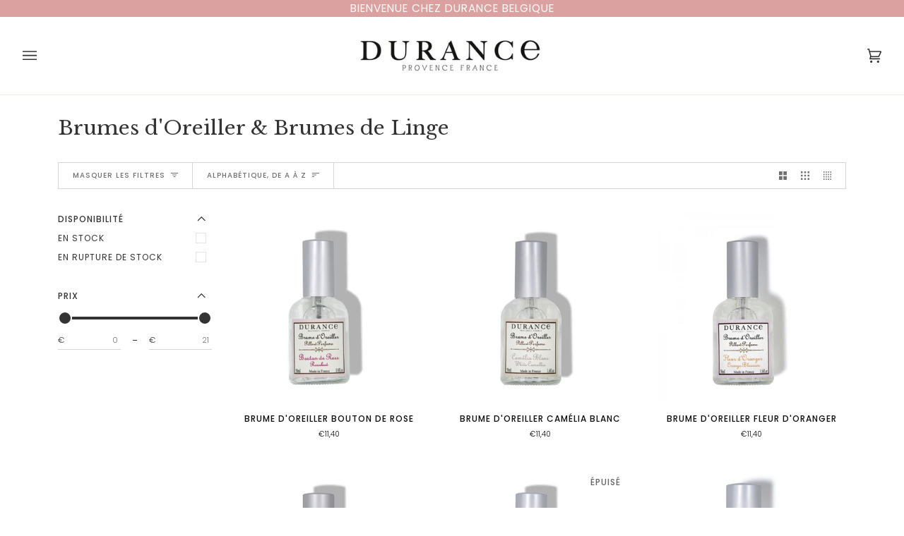

--- FILE ---
content_type: text/html; charset=utf-8
request_url: https://durance.be/collections/brume-d-oreiller-brume-de-linge
body_size: 36729
content:
<!doctype html>




<html class="no-js" lang="fr" ><head>
  <meta charset="utf-8">
  <meta http-equiv="X-UA-Compatible" content="IE=edge,chrome=1">
  <meta name="viewport" content="width=device-width,initial-scale=1,viewport-fit=cover">
  <meta name="theme-color" content="#333333"><link rel="canonical" href="https://durance.be/collections/brume-d-oreiller-brume-de-linge"><!-- ======================= Pipeline Theme V6.2.2 ========================= -->

  <link rel="preconnect" href="https://cdn.shopify.com" crossorigin>
  <link rel="preconnect" href="https://fonts.shopify.com" crossorigin>
  <link rel="preconnect" href="https://monorail-edge.shopifysvc.com" crossorigin>


  <link rel="preload" href="//durance.be/cdn/shop/t/5/assets/lazysizes.js?v=111431644619468174291657035034" as="script">
  <link rel="preload" href="//durance.be/cdn/shop/t/5/assets/vendor.js?v=174357195950707206411657035035" as="script">
  <link rel="preload" href="//durance.be/cdn/shop/t/5/assets/theme.js?v=14847268042615121811657035035" as="script">
  <link rel="preload" href="//durance.be/cdn/shop/t/5/assets/theme.css?v=160024068622575465261670423843" as="style">

  
<link rel="shortcut icon" href="//durance.be/cdn/shop/files/MicrosoftTeams-image_2_32x32.jpg?v=1669714197" type="image/png"><!-- Title and description ================================================ -->
  
  <title>
    

    Brume d&#39;Oreiller &amp; Brume de Linge - Durance
&ndash; Durance Belgique

  </title><meta name="description" content="Les brumes d&#39;oreillers et de linge Durance, fabriquées en Provence vous propose de parfumer et rafraîchir vos tissus et étoffes avec des senteurs délicates et variées. La brume d&#39;oreiller et sa fine brume merveilleusement parfumée vous permettra par exemple de rafraîchir vos draps entre les lavages ou bien de parfumer délicatement vos taies d&#39;oreiller pour un effet apaisant et relaxant. Le brume de linge, quant à elle, grâce à son large pulvérisateur sera idéal pour embaumer vos pièces de tissus de plus grande surface telles que vos rideaux, vos draps ou votre canapé. Elle sera aussi parfaite pour rafraîchir et parfumer votre salle de bain et apporter à vos peignoirs, serviettes et tapis une odeur subtil et délicate.">
  <!-- /snippets/social-meta-tags.liquid --><meta property="og:site_name" content="Durance Belgique">
<meta property="og:url" content="https://durance.be/collections/brume-d-oreiller-brume-de-linge">
<meta property="og:title" content="Brume d&#39;Oreiller &amp; Brume de Linge - Durance">
<meta property="og:type" content="website">
<meta property="og:description" content="Les brumes d&#39;oreillers et de linge Durance, fabriquées en Provence vous propose de parfumer et rafraîchir vos tissus et étoffes avec des senteurs délicates et variées. La brume d&#39;oreiller et sa fine brume merveilleusement parfumée vous permettra par exemple de rafraîchir vos draps entre les lavages ou bien de parfumer délicatement vos taies d&#39;oreiller pour un effet apaisant et relaxant. Le brume de linge, quant à elle, grâce à son large pulvérisateur sera idéal pour embaumer vos pièces de tissus de plus grande surface telles que vos rideaux, vos draps ou votre canapé. Elle sera aussi parfaite pour rafraîchir et parfumer votre salle de bain et apporter à vos peignoirs, serviettes et tapis une odeur subtil et délicate."><meta property="og:image" content="http://durance.be/cdn/shop/files/bougie-fleur-de-coton-durance_2.jpg?v=1665674058">
    <meta property="og:image:secure_url" content="https://durance.be/cdn/shop/files/bougie-fleur-de-coton-durance_2.jpg?v=1665674058">
    <meta property="og:image:width" content="1200">
    <meta property="og:image:height" content="628">


<meta name="twitter:site" content="@">
<meta name="twitter:card" content="summary_large_image">
<meta name="twitter:title" content="Brume d&#39;Oreiller &amp; Brume de Linge - Durance">
<meta name="twitter:description" content="Les brumes d&#39;oreillers et de linge Durance, fabriquées en Provence vous propose de parfumer et rafraîchir vos tissus et étoffes avec des senteurs délicates et variées. La brume d&#39;oreiller et sa fine brume merveilleusement parfumée vous permettra par exemple de rafraîchir vos draps entre les lavages ou bien de parfumer délicatement vos taies d&#39;oreiller pour un effet apaisant et relaxant. Le brume de linge, quant à elle, grâce à son large pulvérisateur sera idéal pour embaumer vos pièces de tissus de plus grande surface telles que vos rideaux, vos draps ou votre canapé. Elle sera aussi parfaite pour rafraîchir et parfumer votre salle de bain et apporter à vos peignoirs, serviettes et tapis une odeur subtil et délicate.">
<!-- CSS ================================================================== -->
  
  <link href="//durance.be/cdn/shop/t/5/assets/font-settings.css?v=153390766176196775851767871568" rel="stylesheet" type="text/css" media="all" />

  
<style data-shopify>

:root {
/* ================ Spinner ================ */
--SPINNER: url(//durance.be/cdn/shop/t/5/assets/spinner.gif?v=74017169589876499871657035034);

/* ================ Product video ================ */

--COLOR-VIDEO-BG: #f2f2f2;


/* ================ Color Variables ================ */

/* === Backgrounds ===*/
--COLOR-BG: #ffffff;
--COLOR-BG-ACCENT: #efede6;

/* === Text colors ===*/
--COLOR-TEXT-DARK: #0e0c0c;
--COLOR-TEXT: #333333;
--COLOR-TEXT-LIGHT: #707070;

/* === Bright color ===*/
--COLOR-PRIMARY: #dba1a1;
--COLOR-PRIMARY-HOVER: #d65a5a;
--COLOR-PRIMARY-FADE: rgba(219, 161, 161, 0.05);
--COLOR-PRIMARY-FADE-HOVER: rgba(219, 161, 161, 0.1);--COLOR-PRIMARY-OPPOSITE: #ffffff;

/* === Secondary/link Color ===*/
--COLOR-SECONDARY: #333333;
--COLOR-SECONDARY-HOVER: #0f0b0b;
--COLOR-SECONDARY-FADE: rgba(51, 51, 51, 0.05);
--COLOR-SECONDARY-FADE-HOVER: rgba(51, 51, 51, 0.1);--COLOR-SECONDARY-OPPOSITE: #ffffff;

/* === Shades of grey ===*/
--COLOR-A5:  rgba(51, 51, 51, 0.05);
--COLOR-A10: rgba(51, 51, 51, 0.1);
--COLOR-A20: rgba(51, 51, 51, 0.2);
--COLOR-A35: rgba(51, 51, 51, 0.35);
--COLOR-A50: rgba(51, 51, 51, 0.5);
--COLOR-A80: rgba(51, 51, 51, 0.8);
--COLOR-A90: rgba(51, 51, 51, 0.9);
--COLOR-A95: rgba(51, 51, 51, 0.95);


/* ================ Inverted Color Variables ================ */

--INVERSE-BG: #333333;
--INVERSE-BG-ACCENT: #191008;

/* === Text colors ===*/
--INVERSE-TEXT-DARK: #ffffff;
--INVERSE-TEXT: #FFFFFF;
--INVERSE-TEXT-LIGHT: #c2c2c2;

/* === Bright color ===*/
--INVERSE-PRIMARY: #ffe5da;
--INVERSE-PRIMARY-HOVER: #ffaf8e;
--INVERSE-PRIMARY-FADE: rgba(255, 229, 218, 0.05);
--INVERSE-PRIMARY-FADE-HOVER: rgba(255, 229, 218, 0.1);--INVERSE-PRIMARY-OPPOSITE: #000000;


/* === Second Color ===*/
--INVERSE-SECONDARY: #27386c;
--INVERSE-SECONDARY-HOVER: #0d1839;
--INVERSE-SECONDARY-FADE: rgba(39, 56, 108, 0.05);
--INVERSE-SECONDARY-FADE-HOVER: rgba(39, 56, 108, 0.1);--INVERSE-SECONDARY-OPPOSITE: #ffffff;


/* === Shades of grey ===*/
--INVERSE-A5:  rgba(255, 255, 255, 0.05);
--INVERSE-A10: rgba(255, 255, 255, 0.1);
--INVERSE-A20: rgba(255, 255, 255, 0.2);
--INVERSE-A35: rgba(255, 255, 255, 0.3);
--INVERSE-A80: rgba(255, 255, 255, 0.8);
--INVERSE-A90: rgba(255, 255, 255, 0.9);
--INVERSE-A95: rgba(255, 255, 255, 0.95);


/* === Account Bar ===*/
--COLOR-ANNOUNCEMENT-BG: #dba1a1;
--COLOR-ANNOUNCEMENT-TEXT: #fffcf9;

/* === Nav and dropdown link background ===*/
--COLOR-NAV: #ffffff;
--COLOR-NAV-TEXT: #333333;
--COLOR-NAV-BORDER: #f8f0e7;
--COLOR-NAV-A10: rgba(51, 51, 51, 0.1);
--COLOR-NAV-A50: rgba(51, 51, 51, 0.5);
--COLOR-HIGHLIGHT-LINK: #dba1a1;

/* === Site Footer ===*/
--COLOR-FOOTER-BG: #f9f6f2;
--COLOR-FOOTER-TEXT: #333333;
--COLOR-FOOTER-A5: rgba(51, 51, 51, 0.05);
--COLOR-FOOTER-A15: rgba(51, 51, 51, 0.15);
--COLOR-FOOTER-A90: rgba(51, 51, 51, 0.9);

/* === Products ===*/
--PRODUCT-GRID-ASPECT-RATIO: 100%;

/* === Product badges ===*/
--COLOR-BADGE: #ffffff;
--COLOR-BADGE-TEXT: #656565;

/* === disabled form colors ===*/
--COLOR-DISABLED-BG: #ebebeb;
--COLOR-DISABLED-TEXT: #b8b8b8;

--INVERSE-DISABLED-BG: #474747;
--INVERSE-DISABLED-TEXT: #7a7a7a;

/* === Button Radius === */
--BUTTON-RADIUS: 5px;


/* ================ Typography ================ */

--FONT-STACK-BODY: Poppins, sans-serif;
--FONT-STYLE-BODY: normal;
--FONT-WEIGHT-BODY: 300;
--FONT-WEIGHT-BODY-BOLD: 400;
--FONT-ADJUST-BODY: 0.8;

--FONT-STACK-HEADING: "Libre Baskerville", serif;
--FONT-STYLE-HEADING: normal;
--FONT-WEIGHT-HEADING: 400;
--FONT-WEIGHT-HEADING-BOLD: 700;
--FONT-ADJUST-HEADING: 0.9;

  --FONT-HEADING-SPACE: initial;
  --FONT-HEADING-CAPS: initial;


--FONT-STACK-ACCENT: Poppins, serif;
--FONT-STYLE-ACCENT: normal;
--FONT-WEIGHT-ACCENT: 400;
--FONT-WEIGHT-ACCENT-BOLD: 500;
--FONT-ADJUST-ACCENT: 1.0;

--ICO-SELECT: url('//durance.be/cdn/shop/t/5/assets/ico-select.svg?v=100453803483958710311657112199');

--URL-ZOOM: url('//durance.be/cdn/shop/t/5/assets/cursor-zoom.svg?v=27093804467454746331657111058');
--URL-ZOOM-2X: url('//durance.be/cdn/shop/t/5/assets/cursor-zoom-2x.svg?v=50741160326478922511657111058');

/* ================ Photo correction ================ */
--PHOTO-CORRECTION: 100%;



}

</style>

  <link href="//durance.be/cdn/shop/t/5/assets/theme.css?v=160024068622575465261670423843" rel="stylesheet" type="text/css" media="all" />

  <script>
    document.documentElement.className = document.documentElement.className.replace('no-js', 'js');
    let root = '/';
    if (root[root.length - 1] !== '/') {
      root = `${root}/`;
    }
    var theme = {
      routes: {
        root_url: root,
        cart: '/cart',
        cart_add_url: '/cart/add',
        product_recommendations_url: '/recommendations/products',
        account_addresses_url: '/account/addresses'
      },
      assets: {
        photoswipe: '//durance.be/cdn/shop/t/5/assets/photoswipe.js?v=127104016560770043431657035034',
        smoothscroll: '//durance.be/cdn/shop/t/5/assets/smoothscroll.js?v=37906625415260927261657035034',
        swatches: '//durance.be/cdn/shop/t/5/assets/swatches.json?v=108064614341237913191657035035',
        noImage: '//durance.be/cdn/shopifycloud/storefront/assets/no-image-2048-a2addb12.gif',
        base: '//durance.be/cdn/shop/t/5/assets/'
      },
      strings: {
        swatchesKey: "Couleur",     
        addToCart: "Ajouter au panier",
        estimateShipping: "Estimation des frais de port",
        noShippingAvailable: "Nous ne livrons pas à cette destination.",
        free: "Libérer",
        from: "À partir de",
        preOrder: "Pré-commander",
        soldOut: "Épuisé",
        sale: "Offre spéciale",
        subscription: "Abonnement",
        unavailable: "Non disponible",
        unitPrice: "Prix ​​unitaire",
        unitPriceSeparator: "par",        
        stockout: "Tout le stock disponible est dans le panier",
        products: "Produits",
        pages: "Pages",
        collections: "Collections",
        resultsFor: "Résultats pour",
        noResultsFor: "Aucun résultat pour",
        articles: "Articles"
      },
      settings: {
        badge_sale_type: "percentage",
        search_products: true,
        search_collections: false,
        search_pages: false,
        search_articles: false,
        animate_hover: true,
        animate_scroll: true
      },
      info: {
        name: 'pipeline'
      },
      moneyFormat: "€{{amount_with_comma_separator}}",
      version: '6.2.2'
    }
    let windowInnerHeight = window.innerHeight;
    document.documentElement.style.setProperty('--full-screen', `${windowInnerHeight}px`);
    document.documentElement.style.setProperty('--three-quarters', `${windowInnerHeight * 0.75}px`);
    document.documentElement.style.setProperty('--two-thirds', `${windowInnerHeight * 0.66}px`);
    document.documentElement.style.setProperty('--one-half', `${windowInnerHeight * 0.5}px`);
    document.documentElement.style.setProperty('--one-third', `${windowInnerHeight * 0.33}px`);
    document.documentElement.style.setProperty('--one-fifth', `${windowInnerHeight * 0.2}px`);

    window.lazySizesConfig = window.lazySizesConfig || {};
    window.lazySizesConfig.loadHidden = false;
  </script><!-- Theme Javascript ============================================================== -->
  <script src="//durance.be/cdn/shop/t/5/assets/lazysizes.js?v=111431644619468174291657035034" async="async"></script>
  <script src="//durance.be/cdn/shop/t/5/assets/vendor.js?v=174357195950707206411657035035" defer="defer"></script>
  <script src="//durance.be/cdn/shop/t/5/assets/theme.js?v=14847268042615121811657035035" defer="defer"></script>

  <script>
    (function () {
      function onPageShowEvents() {
        if ('requestIdleCallback' in window) {
          requestIdleCallback(initCartEvent)
        } else {
          initCartEvent()
        }
        function initCartEvent(){
          document.documentElement.dispatchEvent(new CustomEvent('theme:cart:init', {
            bubbles: true
          }));
        }
      };
      window.onpageshow = onPageShowEvents;
    })();
  </script>

  <script type="text/javascript">
    if (window.MSInputMethodContext && document.documentMode) {
      var scripts = document.getElementsByTagName('script')[0];
      var polyfill = document.createElement("script");
      polyfill.defer = true;
      polyfill.src = "//durance.be/cdn/shop/t/5/assets/ie11.js?v=144489047535103983231657035034";

      scripts.parentNode.insertBefore(polyfill, scripts);
    }
  </script>

  <!-- Shopify app scripts =========================================================== -->
  <script>window.performance && window.performance.mark && window.performance.mark('shopify.content_for_header.start');</script><meta name="google-site-verification" content="pnFcA7IcWcZEb2-V7wtLA6p5uRyj1FGevCkI8iGkjHI">
<meta id="shopify-digital-wallet" name="shopify-digital-wallet" content="/65317994742/digital_wallets/dialog">
<link rel="alternate" type="application/atom+xml" title="Feed" href="/collections/brume-d-oreiller-brume-de-linge.atom" />
<link rel="alternate" hreflang="x-default" href="https://durance.be/collections/brume-d-oreiller-brume-de-linge">
<link rel="alternate" hreflang="fr" href="https://durance.be/collections/brume-d-oreiller-brume-de-linge">
<link rel="alternate" hreflang="nl" href="https://durance.be/nl/collections/brume-d-oreiller-brume-de-linge">
<link rel="alternate" type="application/json+oembed" href="https://durance.be/collections/brume-d-oreiller-brume-de-linge.oembed">
<script async="async" src="/checkouts/internal/preloads.js?locale=fr-BE"></script>
<script id="shopify-features" type="application/json">{"accessToken":"75462e2239923ee069eb941a9db8dd7b","betas":["rich-media-storefront-analytics"],"domain":"durance.be","predictiveSearch":true,"shopId":65317994742,"locale":"fr"}</script>
<script>var Shopify = Shopify || {};
Shopify.shop = "b9e90e.myshopify.com";
Shopify.locale = "fr";
Shopify.currency = {"active":"EUR","rate":"1.0"};
Shopify.country = "BE";
Shopify.theme = {"name":"Pipeline","id":133872419062,"schema_name":"Pipeline","schema_version":"6.2.2","theme_store_id":739,"role":"main"};
Shopify.theme.handle = "null";
Shopify.theme.style = {"id":null,"handle":null};
Shopify.cdnHost = "durance.be/cdn";
Shopify.routes = Shopify.routes || {};
Shopify.routes.root = "/";</script>
<script type="module">!function(o){(o.Shopify=o.Shopify||{}).modules=!0}(window);</script>
<script>!function(o){function n(){var o=[];function n(){o.push(Array.prototype.slice.apply(arguments))}return n.q=o,n}var t=o.Shopify=o.Shopify||{};t.loadFeatures=n(),t.autoloadFeatures=n()}(window);</script>
<script id="shop-js-analytics" type="application/json">{"pageType":"collection"}</script>
<script defer="defer" async type="module" src="//durance.be/cdn/shopifycloud/shop-js/modules/v2/client.init-shop-cart-sync_BcDpqI9l.fr.esm.js"></script>
<script defer="defer" async type="module" src="//durance.be/cdn/shopifycloud/shop-js/modules/v2/chunk.common_a1Rf5Dlz.esm.js"></script>
<script defer="defer" async type="module" src="//durance.be/cdn/shopifycloud/shop-js/modules/v2/chunk.modal_Djra7sW9.esm.js"></script>
<script type="module">
  await import("//durance.be/cdn/shopifycloud/shop-js/modules/v2/client.init-shop-cart-sync_BcDpqI9l.fr.esm.js");
await import("//durance.be/cdn/shopifycloud/shop-js/modules/v2/chunk.common_a1Rf5Dlz.esm.js");
await import("//durance.be/cdn/shopifycloud/shop-js/modules/v2/chunk.modal_Djra7sW9.esm.js");

  window.Shopify.SignInWithShop?.initShopCartSync?.({"fedCMEnabled":true,"windoidEnabled":true});

</script>
<script id="__st">var __st={"a":65317994742,"offset":3600,"reqid":"f70e580b-db4a-4d21-b2a8-58c5e9edd841-1769096766","pageurl":"durance.be\/collections\/brume-d-oreiller-brume-de-linge","u":"d82c55e55fad","p":"collection","rtyp":"collection","rid":397575684342};</script>
<script>window.ShopifyPaypalV4VisibilityTracking = true;</script>
<script id="captcha-bootstrap">!function(){'use strict';const t='contact',e='account',n='new_comment',o=[[t,t],['blogs',n],['comments',n],[t,'customer']],c=[[e,'customer_login'],[e,'guest_login'],[e,'recover_customer_password'],[e,'create_customer']],r=t=>t.map((([t,e])=>`form[action*='/${t}']:not([data-nocaptcha='true']) input[name='form_type'][value='${e}']`)).join(','),a=t=>()=>t?[...document.querySelectorAll(t)].map((t=>t.form)):[];function s(){const t=[...o],e=r(t);return a(e)}const i='password',u='form_key',d=['recaptcha-v3-token','g-recaptcha-response','h-captcha-response',i],f=()=>{try{return window.sessionStorage}catch{return}},m='__shopify_v',_=t=>t.elements[u];function p(t,e,n=!1){try{const o=window.sessionStorage,c=JSON.parse(o.getItem(e)),{data:r}=function(t){const{data:e,action:n}=t;return t[m]||n?{data:e,action:n}:{data:t,action:n}}(c);for(const[e,n]of Object.entries(r))t.elements[e]&&(t.elements[e].value=n);n&&o.removeItem(e)}catch(o){console.error('form repopulation failed',{error:o})}}const l='form_type',E='cptcha';function T(t){t.dataset[E]=!0}const w=window,h=w.document,L='Shopify',v='ce_forms',y='captcha';let A=!1;((t,e)=>{const n=(g='f06e6c50-85a8-45c8-87d0-21a2b65856fe',I='https://cdn.shopify.com/shopifycloud/storefront-forms-hcaptcha/ce_storefront_forms_captcha_hcaptcha.v1.5.2.iife.js',D={infoText:'Protégé par hCaptcha',privacyText:'Confidentialité',termsText:'Conditions'},(t,e,n)=>{const o=w[L][v],c=o.bindForm;if(c)return c(t,g,e,D).then(n);var r;o.q.push([[t,g,e,D],n]),r=I,A||(h.body.append(Object.assign(h.createElement('script'),{id:'captcha-provider',async:!0,src:r})),A=!0)});var g,I,D;w[L]=w[L]||{},w[L][v]=w[L][v]||{},w[L][v].q=[],w[L][y]=w[L][y]||{},w[L][y].protect=function(t,e){n(t,void 0,e),T(t)},Object.freeze(w[L][y]),function(t,e,n,w,h,L){const[v,y,A,g]=function(t,e,n){const i=e?o:[],u=t?c:[],d=[...i,...u],f=r(d),m=r(i),_=r(d.filter((([t,e])=>n.includes(e))));return[a(f),a(m),a(_),s()]}(w,h,L),I=t=>{const e=t.target;return e instanceof HTMLFormElement?e:e&&e.form},D=t=>v().includes(t);t.addEventListener('submit',(t=>{const e=I(t);if(!e)return;const n=D(e)&&!e.dataset.hcaptchaBound&&!e.dataset.recaptchaBound,o=_(e),c=g().includes(e)&&(!o||!o.value);(n||c)&&t.preventDefault(),c&&!n&&(function(t){try{if(!f())return;!function(t){const e=f();if(!e)return;const n=_(t);if(!n)return;const o=n.value;o&&e.removeItem(o)}(t);const e=Array.from(Array(32),(()=>Math.random().toString(36)[2])).join('');!function(t,e){_(t)||t.append(Object.assign(document.createElement('input'),{type:'hidden',name:u})),t.elements[u].value=e}(t,e),function(t,e){const n=f();if(!n)return;const o=[...t.querySelectorAll(`input[type='${i}']`)].map((({name:t})=>t)),c=[...d,...o],r={};for(const[a,s]of new FormData(t).entries())c.includes(a)||(r[a]=s);n.setItem(e,JSON.stringify({[m]:1,action:t.action,data:r}))}(t,e)}catch(e){console.error('failed to persist form',e)}}(e),e.submit())}));const S=(t,e)=>{t&&!t.dataset[E]&&(n(t,e.some((e=>e===t))),T(t))};for(const o of['focusin','change'])t.addEventListener(o,(t=>{const e=I(t);D(e)&&S(e,y())}));const B=e.get('form_key'),M=e.get(l),P=B&&M;t.addEventListener('DOMContentLoaded',(()=>{const t=y();if(P)for(const e of t)e.elements[l].value===M&&p(e,B);[...new Set([...A(),...v().filter((t=>'true'===t.dataset.shopifyCaptcha))])].forEach((e=>S(e,t)))}))}(h,new URLSearchParams(w.location.search),n,t,e,['guest_login'])})(!0,!0)}();</script>
<script integrity="sha256-4kQ18oKyAcykRKYeNunJcIwy7WH5gtpwJnB7kiuLZ1E=" data-source-attribution="shopify.loadfeatures" defer="defer" src="//durance.be/cdn/shopifycloud/storefront/assets/storefront/load_feature-a0a9edcb.js" crossorigin="anonymous"></script>
<script data-source-attribution="shopify.dynamic_checkout.dynamic.init">var Shopify=Shopify||{};Shopify.PaymentButton=Shopify.PaymentButton||{isStorefrontPortableWallets:!0,init:function(){window.Shopify.PaymentButton.init=function(){};var t=document.createElement("script");t.src="https://durance.be/cdn/shopifycloud/portable-wallets/latest/portable-wallets.fr.js",t.type="module",document.head.appendChild(t)}};
</script>
<script data-source-attribution="shopify.dynamic_checkout.buyer_consent">
  function portableWalletsHideBuyerConsent(e){var t=document.getElementById("shopify-buyer-consent"),n=document.getElementById("shopify-subscription-policy-button");t&&n&&(t.classList.add("hidden"),t.setAttribute("aria-hidden","true"),n.removeEventListener("click",e))}function portableWalletsShowBuyerConsent(e){var t=document.getElementById("shopify-buyer-consent"),n=document.getElementById("shopify-subscription-policy-button");t&&n&&(t.classList.remove("hidden"),t.removeAttribute("aria-hidden"),n.addEventListener("click",e))}window.Shopify?.PaymentButton&&(window.Shopify.PaymentButton.hideBuyerConsent=portableWalletsHideBuyerConsent,window.Shopify.PaymentButton.showBuyerConsent=portableWalletsShowBuyerConsent);
</script>
<script data-source-attribution="shopify.dynamic_checkout.cart.bootstrap">document.addEventListener("DOMContentLoaded",(function(){function t(){return document.querySelector("shopify-accelerated-checkout-cart, shopify-accelerated-checkout")}if(t())Shopify.PaymentButton.init();else{new MutationObserver((function(e,n){t()&&(Shopify.PaymentButton.init(),n.disconnect())})).observe(document.body,{childList:!0,subtree:!0})}}));
</script>

<script>window.performance && window.performance.mark && window.performance.mark('shopify.content_for_header.end');</script>




<!-- BEGIN app block: shopify://apps/klaviyo-email-marketing-sms/blocks/klaviyo-onsite-embed/2632fe16-c075-4321-a88b-50b567f42507 -->












  <script async src="https://static.klaviyo.com/onsite/js/XLLZUd/klaviyo.js?company_id=XLLZUd"></script>
  <script>!function(){if(!window.klaviyo){window._klOnsite=window._klOnsite||[];try{window.klaviyo=new Proxy({},{get:function(n,i){return"push"===i?function(){var n;(n=window._klOnsite).push.apply(n,arguments)}:function(){for(var n=arguments.length,o=new Array(n),w=0;w<n;w++)o[w]=arguments[w];var t="function"==typeof o[o.length-1]?o.pop():void 0,e=new Promise((function(n){window._klOnsite.push([i].concat(o,[function(i){t&&t(i),n(i)}]))}));return e}}})}catch(n){window.klaviyo=window.klaviyo||[],window.klaviyo.push=function(){var n;(n=window._klOnsite).push.apply(n,arguments)}}}}();</script>

  




  <script>
    window.klaviyoReviewsProductDesignMode = false
  </script>







<!-- END app block --><!-- BEGIN app block: shopify://apps/selecty/blocks/app-embed/a005a4a7-4aa2-4155-9c2b-0ab41acbf99c --><template id="sel-form-template">
  <div id="sel-form" style="display: none;">
    <form method="post" action="/localization" id="localization_form" accept-charset="UTF-8" class="shopify-localization-form" enctype="multipart/form-data"><input type="hidden" name="form_type" value="localization" /><input type="hidden" name="utf8" value="✓" /><input type="hidden" name="_method" value="put" /><input type="hidden" name="return_to" value="/collections/brume-d-oreiller-brume-de-linge" />
      <input type="hidden" name="country_code" value="BE">
      <input type="hidden" name="language_code" value="fr">
    </form>
  </div>
</template>


  <script>
    (function () {
      window.$selector = window.$selector || []; // Create empty queue for action (sdk) if user has not created his yet
      // Fetch geodata only for new users
      const wasRedirected = localStorage.getItem('sel-autodetect') === '1';

      if (!wasRedirected) {
        window.selectorConfigGeoData = fetch('/browsing_context_suggestions.json?source=geolocation_recommendation&country[enabled]=true&currency[enabled]=true&language[enabled]=true', {
          method: 'GET',
          mode: 'cors',
          cache: 'default',
          credentials: 'same-origin',
          headers: {
            'Content-Type': 'application/json',
            'Access-Control-Allow-Origin': '*'
          },
          redirect: 'follow',
          referrerPolicy: 'no-referrer',
        });
      }
    })()
  </script>
  <script type="application/json" id="__selectors_json">
    {
    "selectors": 
  [{"title":"Unnamed selector","status":"published","visibility":[],"design":{"resource":"languages","resourceList":["languages"],"type":"drop-down","theme":"cute","scheme":"basic","short":"languages","search":"none","scale":117,"styles":{"general":"","extra":""},"reverse":true,"view":"all","colors":{"text":{"red":32,"green":34,"blue":35,"alpha":1,"filter":"invert(4%) sepia(3%) saturate(3504%) hue-rotate(146deg) brightness(91%) contrast(80%)"},"accent":{"red":32,"green":34,"blue":35,"alpha":1,"filter":"invert(11%) sepia(6%) saturate(475%) hue-rotate(155deg) brightness(97%) contrast(94%)"},"background":{"red":255,"green":255,"blue":255,"alpha":1,"filter":"invert(100%) sepia(0%) saturate(7492%) hue-rotate(348deg) brightness(104%) contrast(104%)"}},"typography":{"default":{"fontFamily":"Helvetica","fontStyle":"normal","fontWeight":"normal","size":{"value":14,"dimension":"px"}},"accent":{"fontFamily":"Helvetica","fontStyle":"normal","fontWeight":"normal","size":{"value":14,"dimension":"px"}}},"position":{"type":"fixed","value":{"horizontal":"left","vertical":"bottom"}}},"id":"VB834021","i18n":{"original":{}}}],
    "store": 
  
    {"shouldBranding":true}
  
,
    "autodetect": 
  
    {"_id":"6537926ea098f171185d7495","storeId":65317994742,"design":{"resource":"languages","behavior":"once","resourceList":["languages","languages"],"type":"modal","scheme":"basic","styles":{"general":"","extra":""},"animation":"fade","backgroundImgUrl":null,"border":{"radius":{"topLeft":0,"topRight":0,"bottomLeft":0,"bottomRight":0},"width":{"top":1,"right":1,"bottom":1,"left":1},"style":"solid","color":"#20222333"},"contentBackgroundImgUrl":null,"colors":{"text":{"red":32,"green":34,"blue":35,"alpha":1,"filter":"invert(7%) sepia(0%) saturate(2695%) hue-rotate(246deg) brightness(97%) contrast(86%)"},"accent":{"red":32,"green":34,"blue":35,"alpha":1,"filter":"invert(13%) sepia(12%) saturate(192%) hue-rotate(155deg) brightness(91%) contrast(97%)"},"background":{"red":255,"green":255,"blue":255,"alpha":1,"filter":"invert(100%) sepia(33%) saturate(100%) hue-rotate(167deg) brightness(115%) contrast(100%)"}},"typography":{"default":{"fontFamily":"verdana","fontStyle":"normal","fontWeight":"normal","size":{"value":14,"dimension":"px"}},"accent":{"fontFamily":"verdana","fontStyle":"normal","fontWeight":"normal","size":{"value":14,"dimension":"px"}}},"position":{"type":"fixed","value":{"horizontal":"center","vertical":"center"}},"view":"all"},"i18n":{"original":{"languages_currencies":"<p class='adt-content__header'>Are you in the right language and currency?</p><p class='adt-content__text'>Please choose what is more suitable for you.</p>","languages_countries":"<p class='adt-content__header'>Are you in the right country and language? </p><p class='adt-content__text'>Please choose what is more suitable for you.</p>","languages":"<p class='adt-content__header'>Dans quelle langue souhaitez-vous continuer?</p><p class='adt-content__text'>Choisissez ci-dessous</p>","currencies":"<p class='adt-content__header'>Are you in the right currency?</p><p class='adt-content__text'>Please choose what is more suitable for you.</p>","markets":"<p class='adt-content__header'>Are you in the right place?</p><p class='adt-content__text'>Please select your shipping region.</p>","countries":"<p class='adt-content__header'>Are you in the right place?</p><p class='adt-content__text'>Please select your shipping destination country.</p>","button":"Continuer"},"nl":{"languages":"<p class='adt-content__header'>In welke taal wilt u navigeren?</p><p class='adt-content__text'>Kies hieronder</p>","currencies":"","markets":"","countries":"","languages_currencies":"","languages_countries":"","button":"Nu winkelen"}},"visibility":[],"status":"disabled","createdAt":"2023-10-24T09:46:22.699Z","updatedAt":"2024-01-24T14:30:27.997Z","__v":0}
  
,
    "autoRedirect": 
  null
,
    "customResources": 
  [],
    "markets": [{"enabled":true,"locale":"fr","countries":["BE"],"webPresence":{"alternateLocales":["nl"],"defaultLocale":"fr","subfolderSuffix":null,"domain":{"host":"durance.be"}},"localCurrencies":false,"curr":{"code":"EUR"},"alternateLocales":["nl"],"domain":{"host":"durance.be"},"name":"Belgique","regions":[{"code":"BE"}],"country":"BE","title":"Belgique","host":"durance.be"}],
    "languages": [{"country":"BE","subfolderSuffix":null,"title":"French","code":"fr","alias":"fr","endonym":"Français","primary":true,"published":true},{"country":"BE","subfolderSuffix":null,"title":"Dutch","code":"nl","alias":"nl","endonym":"Nederlands","primary":false,"published":true}],
    "currentMarketLanguages": [{"title":"français","code":"fr"},{"title":"néerlandais","code":"nl"}],
    "currencies": [{"title":"Euro","code":"EUR","symbol":"€","country":"BE"}],
    "countries": [{"code":"BE","localCurrencies":false,"currency":{"code":"EUR","enabled":false,"title":"Euro","symbol":"€"},"title":"Belgium","primary":true}],
    "currentCountry": {"title":"Belgique","code":"BE","currency": {"title": "Euro","code": "EUR","symbol": "€"}},
    "currentLanguage": {
      "title": "français",
      "code": "fr",
      "primary": true
    },
    "currentCurrency": {
      "title": "Euro",
      "code": "EUR",
      "country":"BE",
      "symbol": "€"
    },
    "currentMarket": null,
    "shopDomain":"durance.be",
    "shopCountry": "BE"
    }
  </script>



  <script src="https://cdn.shopify.com/extensions/019be606-adc9-7d53-9b72-9bd23b164618/starter-kit-170/assets/selectors.js" async></script>



<!-- END app block --><!-- BEGIN app block: shopify://apps/eg-auto-add-to-cart/blocks/app-embed/0f7d4f74-1e89-4820-aec4-6564d7e535d2 -->










  
    <script
      async
      type="text/javascript"
      src="https://cdn.506.io/eg/script.js?shop=b9e90e.myshopify.com&v=7"
    ></script>
  



  <meta id="easygift-shop" itemid="c2hvcF8kXzE3NjkwOTY3NjY=" content="{&quot;isInstalled&quot;:true,&quot;installedOn&quot;:&quot;2025-05-27T14:13:13.129Z&quot;,&quot;appVersion&quot;:&quot;3.0&quot;,&quot;subscriptionName&quot;:&quot;Unlimited&quot;,&quot;cartAnalytics&quot;:true,&quot;freeTrialEndsOn&quot;:null,&quot;settings&quot;:{&quot;reminderBannerStyle&quot;:{&quot;position&quot;:{&quot;horizontal&quot;:&quot;right&quot;,&quot;vertical&quot;:&quot;bottom&quot;},&quot;imageUrl&quot;:null,&quot;closingMode&quot;:&quot;doNotAutoClose&quot;,&quot;cssStyles&quot;:&quot;&quot;,&quot;displayAfter&quot;:5,&quot;headerText&quot;:&quot;&quot;,&quot;primaryColor&quot;:&quot;#000000&quot;,&quot;reshowBannerAfter&quot;:&quot;everyNewSession&quot;,&quot;selfcloseAfter&quot;:5,&quot;showImage&quot;:false,&quot;subHeaderText&quot;:&quot;&quot;},&quot;addedItemIdentifier&quot;:&quot;_Gifted&quot;,&quot;ignoreOtherAppLineItems&quot;:null,&quot;customVariantsInfoLifetimeMins&quot;:null,&quot;redirectPath&quot;:null,&quot;ignoreNonStandardCartRequests&quot;:false,&quot;bannerStyle&quot;:{&quot;position&quot;:{&quot;horizontal&quot;:&quot;right&quot;,&quot;vertical&quot;:&quot;bottom&quot;},&quot;cssStyles&quot;:null,&quot;primaryColor&quot;:&quot;#000000&quot;},&quot;themePresetId&quot;:&quot;0&quot;,&quot;notificationStyle&quot;:{&quot;position&quot;:{&quot;horizontal&quot;:&quot;right&quot;,&quot;vertical&quot;:&quot;bottom&quot;},&quot;primaryColor&quot;:&quot;#3A3A3A&quot;,&quot;duration&quot;:&quot;3.0&quot;,&quot;cssStyles&quot;:&quot;#aca-notifications-wrapper {\n  display: block;\n  right: 0;\n  bottom: 0;\n  position: fixed;\n  z-index: 99999999;\n  max-height: 100%;\n  overflow: auto;\n}\n.aca-notification-container {\n  display: flex;\n  flex-direction: row;\n  text-align: left;\n  font-size: 16px;\n  margin: 12px;\n  padding: 8px;\n  background-color: #FFFFFF;\n  width: fit-content;\n  box-shadow: rgb(170 170 170) 0px 0px 5px;\n  border-radius: 8px;\n  opacity: 0;\n  transition: opacity 0.4s ease-in-out;\n}\n.aca-notification-container .aca-notification-image {\n  display: flex;\n  align-items: center;\n  justify-content: center;\n  min-height: 60px;\n  min-width: 60px;\n  height: 60px;\n  width: 60px;\n  background-color: #FFFFFF;\n  margin: 8px;\n}\n.aca-notification-image img {\n  display: block;\n  max-width: 100%;\n  max-height: 100%;\n  width: auto;\n  height: auto;\n  border-radius: 6px;\n  box-shadow: rgba(99, 115, 129, 0.29) 0px 0px 4px 1px;\n}\n.aca-notification-container .aca-notification-text {\n  flex-grow: 1;\n  margin: 8px;\n  max-width: 260px;\n}\n.aca-notification-heading {\n  font-size: 24px;\n  margin: 0 0 0.3em 0;\n  line-height: normal;\n  word-break: break-word;\n  line-height: 1.2;\n  max-height: 3.6em;\n  overflow: hidden;\n  color: #3A3A3A;\n}\n.aca-notification-subheading {\n  font-size: 18px;\n  margin: 0;\n  line-height: normal;\n  word-break: break-word;\n  line-height: 1.4;\n  max-height: 5.6em;\n  overflow: hidden;\n  color: #3A3A3A;\n}\n@media screen and (max-width: 450px) {\n  #aca-notifications-wrapper {\n    left: 0;\n    right: 0;\n  }\n  .aca-notification-container {\n    width: auto;\n  }\n.aca-notification-container .aca-notification-text {\n    max-width: none;\n  }\n}&quot;,&quot;hasCustomizations&quot;:false},&quot;fetchCartData&quot;:false,&quot;useLocalStorage&quot;:{&quot;enabled&quot;:false,&quot;expiryMinutes&quot;:null},&quot;popupStyle&quot;:{&quot;closeModalOutsideClick&quot;:true,&quot;priceShowZeroDecimals&quot;:true,&quot;primaryColor&quot;:&quot;#dba1a1&quot;,&quot;secondaryColor&quot;:&quot;#3A3A3A&quot;,&quot;cssStyles&quot;:null,&quot;hasCustomizations&quot;:false,&quot;addButtonText&quot;:&quot;Ajouter au panier&quot;,&quot;dismissButtonText&quot;:&quot;Fermer&quot;,&quot;outOfStockButtonText&quot;:&quot;Epuisé&quot;,&quot;imageUrl&quot;:null,&quot;showProductLink&quot;:false,&quot;subscriptionLabel&quot;:&quot;Subscription Plan&quot;},&quot;refreshAfterBannerClick&quot;:false,&quot;disableReapplyRules&quot;:false,&quot;disableReloadOnFailedAddition&quot;:false,&quot;autoReloadCartPage&quot;:false,&quot;ajaxRedirectPath&quot;:null,&quot;allowSimultaneousRequests&quot;:false,&quot;applyRulesOnCheckout&quot;:false,&quot;enableCartCtrlOverrides&quot;:false,&quot;customRedirectFromCart&quot;:null,&quot;scriptSettings&quot;:{&quot;branding&quot;:{&quot;removalRequestSent&quot;:null,&quot;show&quot;:false},&quot;productPageRedirection&quot;:{&quot;enabled&quot;:false,&quot;products&quot;:[],&quot;redirectionURL&quot;:&quot;\/&quot;},&quot;debugging&quot;:{&quot;enabled&quot;:false,&quot;enabledOn&quot;:null,&quot;stringifyObj&quot;:false},&quot;customCSS&quot;:null,&quot;fetchProductInfoFromSavedDomain&quot;:false,&quot;enableBuyNowInterceptions&quot;:false,&quot;removeProductsAddedFromExpiredRules&quot;:false,&quot;useFinalPrice&quot;:false,&quot;hideGiftedPropertyText&quot;:false,&quot;fetchCartDataBeforeRequest&quot;:false,&quot;decodePayload&quot;:false,&quot;delayUpdates&quot;:2000,&quot;hideAlertsOnFrontend&quot;:false,&quot;removeEGPropertyFromSplitActionLineItems&quot;:false},&quot;accessToEnterprise&quot;:false},&quot;translations&quot;:null,&quot;defaultLocale&quot;:&quot;fr&quot;,&quot;shopDomain&quot;:&quot;durance.be&quot;}">


<script defer>
  (async function() {
    try {

      const blockVersion = "v3"
      if (blockVersion != "v3") {
        return
      }

      let metaErrorFlag = false;
      if (metaErrorFlag) {
        return
      }

      // Parse metafields as JSON
      const metafields = {};

      // Process metafields in JavaScript
      let savedRulesArray = [];
      for (const [key, value] of Object.entries(metafields)) {
        if (value) {
          for (const prop in value) {
            // avoiding Object.Keys for performance gain -- no need to make an array of keys.
            savedRulesArray.push(value);
            break;
          }
        }
      }

      const metaTag = document.createElement('meta');
      metaTag.id = 'easygift-rules';
      metaTag.content = JSON.stringify(savedRulesArray);
      metaTag.setAttribute('itemid', 'cnVsZXNfJF8xNzY5MDk2NzY2');

      document.head.appendChild(metaTag);
      } catch (err) {
        
      }
  })();
</script>


  <script
    type="text/javascript"
    defer
  >

    (function () {
      try {
        window.EG_INFO = window.EG_INFO || {};
        var shopInfo = {"isInstalled":true,"installedOn":"2025-05-27T14:13:13.129Z","appVersion":"3.0","subscriptionName":"Unlimited","cartAnalytics":true,"freeTrialEndsOn":null,"settings":{"reminderBannerStyle":{"position":{"horizontal":"right","vertical":"bottom"},"imageUrl":null,"closingMode":"doNotAutoClose","cssStyles":"","displayAfter":5,"headerText":"","primaryColor":"#000000","reshowBannerAfter":"everyNewSession","selfcloseAfter":5,"showImage":false,"subHeaderText":""},"addedItemIdentifier":"_Gifted","ignoreOtherAppLineItems":null,"customVariantsInfoLifetimeMins":null,"redirectPath":null,"ignoreNonStandardCartRequests":false,"bannerStyle":{"position":{"horizontal":"right","vertical":"bottom"},"cssStyles":null,"primaryColor":"#000000"},"themePresetId":"0","notificationStyle":{"position":{"horizontal":"right","vertical":"bottom"},"primaryColor":"#3A3A3A","duration":"3.0","cssStyles":"#aca-notifications-wrapper {\n  display: block;\n  right: 0;\n  bottom: 0;\n  position: fixed;\n  z-index: 99999999;\n  max-height: 100%;\n  overflow: auto;\n}\n.aca-notification-container {\n  display: flex;\n  flex-direction: row;\n  text-align: left;\n  font-size: 16px;\n  margin: 12px;\n  padding: 8px;\n  background-color: #FFFFFF;\n  width: fit-content;\n  box-shadow: rgb(170 170 170) 0px 0px 5px;\n  border-radius: 8px;\n  opacity: 0;\n  transition: opacity 0.4s ease-in-out;\n}\n.aca-notification-container .aca-notification-image {\n  display: flex;\n  align-items: center;\n  justify-content: center;\n  min-height: 60px;\n  min-width: 60px;\n  height: 60px;\n  width: 60px;\n  background-color: #FFFFFF;\n  margin: 8px;\n}\n.aca-notification-image img {\n  display: block;\n  max-width: 100%;\n  max-height: 100%;\n  width: auto;\n  height: auto;\n  border-radius: 6px;\n  box-shadow: rgba(99, 115, 129, 0.29) 0px 0px 4px 1px;\n}\n.aca-notification-container .aca-notification-text {\n  flex-grow: 1;\n  margin: 8px;\n  max-width: 260px;\n}\n.aca-notification-heading {\n  font-size: 24px;\n  margin: 0 0 0.3em 0;\n  line-height: normal;\n  word-break: break-word;\n  line-height: 1.2;\n  max-height: 3.6em;\n  overflow: hidden;\n  color: #3A3A3A;\n}\n.aca-notification-subheading {\n  font-size: 18px;\n  margin: 0;\n  line-height: normal;\n  word-break: break-word;\n  line-height: 1.4;\n  max-height: 5.6em;\n  overflow: hidden;\n  color: #3A3A3A;\n}\n@media screen and (max-width: 450px) {\n  #aca-notifications-wrapper {\n    left: 0;\n    right: 0;\n  }\n  .aca-notification-container {\n    width: auto;\n  }\n.aca-notification-container .aca-notification-text {\n    max-width: none;\n  }\n}","hasCustomizations":false},"fetchCartData":false,"useLocalStorage":{"enabled":false,"expiryMinutes":null},"popupStyle":{"closeModalOutsideClick":true,"priceShowZeroDecimals":true,"primaryColor":"#dba1a1","secondaryColor":"#3A3A3A","cssStyles":null,"hasCustomizations":false,"addButtonText":"Ajouter au panier","dismissButtonText":"Fermer","outOfStockButtonText":"Epuisé","imageUrl":null,"showProductLink":false,"subscriptionLabel":"Subscription Plan"},"refreshAfterBannerClick":false,"disableReapplyRules":false,"disableReloadOnFailedAddition":false,"autoReloadCartPage":false,"ajaxRedirectPath":null,"allowSimultaneousRequests":false,"applyRulesOnCheckout":false,"enableCartCtrlOverrides":false,"customRedirectFromCart":null,"scriptSettings":{"branding":{"removalRequestSent":null,"show":false},"productPageRedirection":{"enabled":false,"products":[],"redirectionURL":"\/"},"debugging":{"enabled":false,"enabledOn":null,"stringifyObj":false},"customCSS":null,"fetchProductInfoFromSavedDomain":false,"enableBuyNowInterceptions":false,"removeProductsAddedFromExpiredRules":false,"useFinalPrice":false,"hideGiftedPropertyText":false,"fetchCartDataBeforeRequest":false,"decodePayload":false,"delayUpdates":2000,"hideAlertsOnFrontend":false,"removeEGPropertyFromSplitActionLineItems":false},"accessToEnterprise":false},"translations":null,"defaultLocale":"fr","shopDomain":"durance.be"};
        var productRedirectionEnabled = shopInfo.settings.scriptSettings.productPageRedirection.enabled;
        if (["Unlimited", "Enterprise"].includes(shopInfo.subscriptionName) && productRedirectionEnabled) {
          var products = shopInfo.settings.scriptSettings.productPageRedirection.products;
          if (products.length > 0) {
            var productIds = products.map(function(prod) {
              var productGid = prod.id;
              var productIdNumber = parseInt(productGid.split('/').pop());
              return productIdNumber;
            });
            var productInfo = null;
            var isProductInList = productIds.includes(productInfo.id);
            if (isProductInList) {
              var redirectionURL = shopInfo.settings.scriptSettings.productPageRedirection.redirectionURL;
              if (redirectionURL) {
                window.location = redirectionURL;
              }
            }
          }
        }

        
      } catch(err) {
      return
    }})()
  </script>



<!-- END app block --><link href="https://monorail-edge.shopifysvc.com" rel="dns-prefetch">
<script>(function(){if ("sendBeacon" in navigator && "performance" in window) {try {var session_token_from_headers = performance.getEntriesByType('navigation')[0].serverTiming.find(x => x.name == '_s').description;} catch {var session_token_from_headers = undefined;}var session_cookie_matches = document.cookie.match(/_shopify_s=([^;]*)/);var session_token_from_cookie = session_cookie_matches && session_cookie_matches.length === 2 ? session_cookie_matches[1] : "";var session_token = session_token_from_headers || session_token_from_cookie || "";function handle_abandonment_event(e) {var entries = performance.getEntries().filter(function(entry) {return /monorail-edge.shopifysvc.com/.test(entry.name);});if (!window.abandonment_tracked && entries.length === 0) {window.abandonment_tracked = true;var currentMs = Date.now();var navigation_start = performance.timing.navigationStart;var payload = {shop_id: 65317994742,url: window.location.href,navigation_start,duration: currentMs - navigation_start,session_token,page_type: "collection"};window.navigator.sendBeacon("https://monorail-edge.shopifysvc.com/v1/produce", JSON.stringify({schema_id: "online_store_buyer_site_abandonment/1.1",payload: payload,metadata: {event_created_at_ms: currentMs,event_sent_at_ms: currentMs}}));}}window.addEventListener('pagehide', handle_abandonment_event);}}());</script>
<script id="web-pixels-manager-setup">(function e(e,d,r,n,o){if(void 0===o&&(o={}),!Boolean(null===(a=null===(i=window.Shopify)||void 0===i?void 0:i.analytics)||void 0===a?void 0:a.replayQueue)){var i,a;window.Shopify=window.Shopify||{};var t=window.Shopify;t.analytics=t.analytics||{};var s=t.analytics;s.replayQueue=[],s.publish=function(e,d,r){return s.replayQueue.push([e,d,r]),!0};try{self.performance.mark("wpm:start")}catch(e){}var l=function(){var e={modern:/Edge?\/(1{2}[4-9]|1[2-9]\d|[2-9]\d{2}|\d{4,})\.\d+(\.\d+|)|Firefox\/(1{2}[4-9]|1[2-9]\d|[2-9]\d{2}|\d{4,})\.\d+(\.\d+|)|Chrom(ium|e)\/(9{2}|\d{3,})\.\d+(\.\d+|)|(Maci|X1{2}).+ Version\/(15\.\d+|(1[6-9]|[2-9]\d|\d{3,})\.\d+)([,.]\d+|)( \(\w+\)|)( Mobile\/\w+|) Safari\/|Chrome.+OPR\/(9{2}|\d{3,})\.\d+\.\d+|(CPU[ +]OS|iPhone[ +]OS|CPU[ +]iPhone|CPU IPhone OS|CPU iPad OS)[ +]+(15[._]\d+|(1[6-9]|[2-9]\d|\d{3,})[._]\d+)([._]\d+|)|Android:?[ /-](13[3-9]|1[4-9]\d|[2-9]\d{2}|\d{4,})(\.\d+|)(\.\d+|)|Android.+Firefox\/(13[5-9]|1[4-9]\d|[2-9]\d{2}|\d{4,})\.\d+(\.\d+|)|Android.+Chrom(ium|e)\/(13[3-9]|1[4-9]\d|[2-9]\d{2}|\d{4,})\.\d+(\.\d+|)|SamsungBrowser\/([2-9]\d|\d{3,})\.\d+/,legacy:/Edge?\/(1[6-9]|[2-9]\d|\d{3,})\.\d+(\.\d+|)|Firefox\/(5[4-9]|[6-9]\d|\d{3,})\.\d+(\.\d+|)|Chrom(ium|e)\/(5[1-9]|[6-9]\d|\d{3,})\.\d+(\.\d+|)([\d.]+$|.*Safari\/(?![\d.]+ Edge\/[\d.]+$))|(Maci|X1{2}).+ Version\/(10\.\d+|(1[1-9]|[2-9]\d|\d{3,})\.\d+)([,.]\d+|)( \(\w+\)|)( Mobile\/\w+|) Safari\/|Chrome.+OPR\/(3[89]|[4-9]\d|\d{3,})\.\d+\.\d+|(CPU[ +]OS|iPhone[ +]OS|CPU[ +]iPhone|CPU IPhone OS|CPU iPad OS)[ +]+(10[._]\d+|(1[1-9]|[2-9]\d|\d{3,})[._]\d+)([._]\d+|)|Android:?[ /-](13[3-9]|1[4-9]\d|[2-9]\d{2}|\d{4,})(\.\d+|)(\.\d+|)|Mobile Safari.+OPR\/([89]\d|\d{3,})\.\d+\.\d+|Android.+Firefox\/(13[5-9]|1[4-9]\d|[2-9]\d{2}|\d{4,})\.\d+(\.\d+|)|Android.+Chrom(ium|e)\/(13[3-9]|1[4-9]\d|[2-9]\d{2}|\d{4,})\.\d+(\.\d+|)|Android.+(UC? ?Browser|UCWEB|U3)[ /]?(15\.([5-9]|\d{2,})|(1[6-9]|[2-9]\d|\d{3,})\.\d+)\.\d+|SamsungBrowser\/(5\.\d+|([6-9]|\d{2,})\.\d+)|Android.+MQ{2}Browser\/(14(\.(9|\d{2,})|)|(1[5-9]|[2-9]\d|\d{3,})(\.\d+|))(\.\d+|)|K[Aa][Ii]OS\/(3\.\d+|([4-9]|\d{2,})\.\d+)(\.\d+|)/},d=e.modern,r=e.legacy,n=navigator.userAgent;return n.match(d)?"modern":n.match(r)?"legacy":"unknown"}(),u="modern"===l?"modern":"legacy",c=(null!=n?n:{modern:"",legacy:""})[u],f=function(e){return[e.baseUrl,"/wpm","/b",e.hashVersion,"modern"===e.buildTarget?"m":"l",".js"].join("")}({baseUrl:d,hashVersion:r,buildTarget:u}),m=function(e){var d=e.version,r=e.bundleTarget,n=e.surface,o=e.pageUrl,i=e.monorailEndpoint;return{emit:function(e){var a=e.status,t=e.errorMsg,s=(new Date).getTime(),l=JSON.stringify({metadata:{event_sent_at_ms:s},events:[{schema_id:"web_pixels_manager_load/3.1",payload:{version:d,bundle_target:r,page_url:o,status:a,surface:n,error_msg:t},metadata:{event_created_at_ms:s}}]});if(!i)return console&&console.warn&&console.warn("[Web Pixels Manager] No Monorail endpoint provided, skipping logging."),!1;try{return self.navigator.sendBeacon.bind(self.navigator)(i,l)}catch(e){}var u=new XMLHttpRequest;try{return u.open("POST",i,!0),u.setRequestHeader("Content-Type","text/plain"),u.send(l),!0}catch(e){return console&&console.warn&&console.warn("[Web Pixels Manager] Got an unhandled error while logging to Monorail."),!1}}}}({version:r,bundleTarget:l,surface:e.surface,pageUrl:self.location.href,monorailEndpoint:e.monorailEndpoint});try{o.browserTarget=l,function(e){var d=e.src,r=e.async,n=void 0===r||r,o=e.onload,i=e.onerror,a=e.sri,t=e.scriptDataAttributes,s=void 0===t?{}:t,l=document.createElement("script"),u=document.querySelector("head"),c=document.querySelector("body");if(l.async=n,l.src=d,a&&(l.integrity=a,l.crossOrigin="anonymous"),s)for(var f in s)if(Object.prototype.hasOwnProperty.call(s,f))try{l.dataset[f]=s[f]}catch(e){}if(o&&l.addEventListener("load",o),i&&l.addEventListener("error",i),u)u.appendChild(l);else{if(!c)throw new Error("Did not find a head or body element to append the script");c.appendChild(l)}}({src:f,async:!0,onload:function(){if(!function(){var e,d;return Boolean(null===(d=null===(e=window.Shopify)||void 0===e?void 0:e.analytics)||void 0===d?void 0:d.initialized)}()){var d=window.webPixelsManager.init(e)||void 0;if(d){var r=window.Shopify.analytics;r.replayQueue.forEach((function(e){var r=e[0],n=e[1],o=e[2];d.publishCustomEvent(r,n,o)})),r.replayQueue=[],r.publish=d.publishCustomEvent,r.visitor=d.visitor,r.initialized=!0}}},onerror:function(){return m.emit({status:"failed",errorMsg:"".concat(f," has failed to load")})},sri:function(e){var d=/^sha384-[A-Za-z0-9+/=]+$/;return"string"==typeof e&&d.test(e)}(c)?c:"",scriptDataAttributes:o}),m.emit({status:"loading"})}catch(e){m.emit({status:"failed",errorMsg:(null==e?void 0:e.message)||"Unknown error"})}}})({shopId: 65317994742,storefrontBaseUrl: "https://durance.be",extensionsBaseUrl: "https://extensions.shopifycdn.com/cdn/shopifycloud/web-pixels-manager",monorailEndpoint: "https://monorail-edge.shopifysvc.com/unstable/produce_batch",surface: "storefront-renderer",enabledBetaFlags: ["2dca8a86"],webPixelsConfigList: [{"id":"3681386826","configuration":"{\"accountID\":\"XLLZUd\",\"webPixelConfig\":\"eyJlbmFibGVBZGRlZFRvQ2FydEV2ZW50cyI6IHRydWV9\"}","eventPayloadVersion":"v1","runtimeContext":"STRICT","scriptVersion":"524f6c1ee37bacdca7657a665bdca589","type":"APP","apiClientId":123074,"privacyPurposes":["ANALYTICS","MARKETING"],"dataSharingAdjustments":{"protectedCustomerApprovalScopes":["read_customer_address","read_customer_email","read_customer_name","read_customer_personal_data","read_customer_phone"]}},{"id":"885522762","configuration":"{\"config\":\"{\\\"pixel_id\\\":\\\"G-87EZ8W6396\\\",\\\"target_country\\\":\\\"BE\\\",\\\"gtag_events\\\":[{\\\"type\\\":\\\"search\\\",\\\"action_label\\\":[\\\"G-87EZ8W6396\\\",\\\"AW-16756936929\\\/LTiOCOT6jOYZEOGhqrY-\\\"]},{\\\"type\\\":\\\"begin_checkout\\\",\\\"action_label\\\":[\\\"G-87EZ8W6396\\\",\\\"AW-16756936929\\\/l23HCOr6jOYZEOGhqrY-\\\"]},{\\\"type\\\":\\\"view_item\\\",\\\"action_label\\\":[\\\"G-87EZ8W6396\\\",\\\"AW-16756936929\\\/JiaKCOH6jOYZEOGhqrY-\\\",\\\"MC-57TKHKNB81\\\"]},{\\\"type\\\":\\\"purchase\\\",\\\"action_label\\\":[\\\"G-87EZ8W6396\\\",\\\"AW-16756936929\\\/SP4KCNv6jOYZEOGhqrY-\\\",\\\"MC-57TKHKNB81\\\"]},{\\\"type\\\":\\\"page_view\\\",\\\"action_label\\\":[\\\"G-87EZ8W6396\\\",\\\"AW-16756936929\\\/rnZ_CN76jOYZEOGhqrY-\\\",\\\"MC-57TKHKNB81\\\"]},{\\\"type\\\":\\\"add_payment_info\\\",\\\"action_label\\\":[\\\"G-87EZ8W6396\\\",\\\"AW-16756936929\\\/keztCO36jOYZEOGhqrY-\\\"]},{\\\"type\\\":\\\"add_to_cart\\\",\\\"action_label\\\":[\\\"G-87EZ8W6396\\\",\\\"AW-16756936929\\\/Q3s6COf6jOYZEOGhqrY-\\\"]}],\\\"enable_monitoring_mode\\\":false}\"}","eventPayloadVersion":"v1","runtimeContext":"OPEN","scriptVersion":"b2a88bafab3e21179ed38636efcd8a93","type":"APP","apiClientId":1780363,"privacyPurposes":[],"dataSharingAdjustments":{"protectedCustomerApprovalScopes":["read_customer_address","read_customer_email","read_customer_name","read_customer_personal_data","read_customer_phone"]}},{"id":"shopify-app-pixel","configuration":"{}","eventPayloadVersion":"v1","runtimeContext":"STRICT","scriptVersion":"0450","apiClientId":"shopify-pixel","type":"APP","privacyPurposes":["ANALYTICS","MARKETING"]},{"id":"shopify-custom-pixel","eventPayloadVersion":"v1","runtimeContext":"LAX","scriptVersion":"0450","apiClientId":"shopify-pixel","type":"CUSTOM","privacyPurposes":["ANALYTICS","MARKETING"]}],isMerchantRequest: false,initData: {"shop":{"name":"Durance Belgique","paymentSettings":{"currencyCode":"EUR"},"myshopifyDomain":"b9e90e.myshopify.com","countryCode":"BE","storefrontUrl":"https:\/\/durance.be"},"customer":null,"cart":null,"checkout":null,"productVariants":[],"purchasingCompany":null},},"https://durance.be/cdn","fcfee988w5aeb613cpc8e4bc33m6693e112",{"modern":"","legacy":""},{"shopId":"65317994742","storefrontBaseUrl":"https:\/\/durance.be","extensionBaseUrl":"https:\/\/extensions.shopifycdn.com\/cdn\/shopifycloud\/web-pixels-manager","surface":"storefront-renderer","enabledBetaFlags":"[\"2dca8a86\"]","isMerchantRequest":"false","hashVersion":"fcfee988w5aeb613cpc8e4bc33m6693e112","publish":"custom","events":"[[\"page_viewed\",{}],[\"collection_viewed\",{\"collection\":{\"id\":\"397575684342\",\"title\":\"Brumes d'Oreiller \u0026 Brumes de Linge\",\"productVariants\":[{\"price\":{\"amount\":11.4,\"currencyCode\":\"EUR\"},\"product\":{\"title\":\"Brume d'Oreiller Bouton de Rose\",\"vendor\":\"Durance\",\"id\":\"7751502790902\",\"untranslatedTitle\":\"Brume d'Oreiller Bouton de Rose\",\"url\":\"\/products\/brume-d-oreiller-bouton-de-rose\",\"type\":\"Parfums d'intérieur\"},\"id\":\"44111057354998\",\"image\":{\"src\":\"\/\/durance.be\/cdn\/shop\/products\/5801.jpg?v=1657629501\"},\"sku\":\"DU42512\",\"title\":\"Default Title\",\"untranslatedTitle\":\"Default Title\"},{\"price\":{\"amount\":11.4,\"currencyCode\":\"EUR\"},\"product\":{\"title\":\"Brume d'Oreiller Camélia Blanc\",\"vendor\":\"Durance\",\"id\":\"7751502823670\",\"untranslatedTitle\":\"Brume d'Oreiller Camélia Blanc\",\"url\":\"\/products\/brume-d-oreiller-camelia-blanc\",\"type\":\"Parfums d'intérieur\"},\"id\":\"44111057387766\",\"image\":{\"src\":\"\/\/durance.be\/cdn\/shop\/products\/5780.jpg?v=1657629503\"},\"sku\":\"DU42513\",\"title\":\"Default Title\",\"untranslatedTitle\":\"Default Title\"},{\"price\":{\"amount\":11.4,\"currencyCode\":\"EUR\"},\"product\":{\"title\":\"Brume d'Oreiller Fleur d'Oranger\",\"vendor\":\"Durance\",\"id\":\"7751502954742\",\"untranslatedTitle\":\"Brume d'Oreiller Fleur d'Oranger\",\"url\":\"\/products\/brume-doreiller-fleur-doranger\",\"type\":\"Parfums d'intérieur\"},\"id\":\"44111058010358\",\"image\":{\"src\":\"\/\/durance.be\/cdn\/shop\/products\/6267.jpg?v=1657629508\"},\"sku\":\"DU42528\",\"title\":\"Default Title\",\"untranslatedTitle\":\"Default Title\"},{\"price\":{\"amount\":11.4,\"currencyCode\":\"EUR\"},\"product\":{\"title\":\"Brume d'Oreiller Fleur de Coton\",\"vendor\":\"Durance\",\"id\":\"7751503806710\",\"untranslatedTitle\":\"Brume d'Oreiller Fleur de Coton\",\"url\":\"\/products\/brume-d-oreiller-fleur-de-coton\",\"type\":\"Parfums d'intérieur\"},\"id\":\"44111059779830\",\"image\":{\"src\":\"\/\/durance.be\/cdn\/shop\/products\/5796.jpg?v=1657629535\"},\"sku\":\"DU42548\",\"title\":\"Default Title\",\"untranslatedTitle\":\"Default Title\"},{\"price\":{\"amount\":11.4,\"currencyCode\":\"EUR\"},\"product\":{\"title\":\"Brume d'Oreiller Fleur de Lavande\",\"vendor\":\"Durance\",\"id\":\"7751502692598\",\"untranslatedTitle\":\"Brume d'Oreiller Fleur de Lavande\",\"url\":\"\/products\/brume-d-oreiller-fleur-de-lavande\",\"type\":\"Parfums d'intérieur\"},\"id\":\"44111057223926\",\"image\":{\"src\":\"\/\/durance.be\/cdn\/shop\/products\/5794.jpg?v=1657629498\"},\"sku\":\"DU42505\",\"title\":\"Default Title\",\"untranslatedTitle\":\"Default Title\"},{\"price\":{\"amount\":11.4,\"currencyCode\":\"EUR\"},\"product\":{\"title\":\"Brume d'Oreiller Fleur de Monoï\",\"vendor\":\"Durance\",\"id\":\"7751503905014\",\"untranslatedTitle\":\"Brume d'Oreiller Fleur de Monoï\",\"url\":\"\/products\/brume-d-oreiller-fleur-de-monoi\",\"type\":\"Parfums d'intérieur\"},\"id\":\"44111059878134\",\"image\":{\"src\":\"\/\/durance.be\/cdn\/shop\/products\/6943.jpg?v=1657629539\"},\"sku\":\"DU42573\",\"title\":\"Default Title\",\"untranslatedTitle\":\"Default Title\"},{\"price\":{\"amount\":11.4,\"currencyCode\":\"EUR\"},\"product\":{\"title\":\"Brume d'Oreiller Linge Propre\",\"vendor\":\"Durance\",\"id\":\"7751503839478\",\"untranslatedTitle\":\"Brume d'Oreiller Linge Propre\",\"url\":\"\/products\/brume-d-oreiller-linge-propre\",\"type\":\"Parfums d'intérieur\"},\"id\":\"44111059812598\",\"image\":{\"src\":\"\/\/durance.be\/cdn\/shop\/products\/4502.jpg?v=1657629537\"},\"sku\":\"DU42552\",\"title\":\"Default Title\",\"untranslatedTitle\":\"Default Title\"},{\"price\":{\"amount\":11.4,\"currencyCode\":\"EUR\"},\"product\":{\"title\":\"Brume d'Oreiller Nuit Calme\",\"vendor\":\"Durance\",\"id\":\"7751502659830\",\"untranslatedTitle\":\"Brume d'Oreiller Nuit Calme\",\"url\":\"\/products\/brume-d-oreiller-nuit-calme\",\"type\":\"Parfums d'intérieur\"},\"id\":\"44111057191158\",\"image\":{\"src\":\"\/\/durance.be\/cdn\/shop\/products\/5779.jpg?v=1657629496\"},\"sku\":\"DU42501\",\"title\":\"Default Title\",\"untranslatedTitle\":\"Default Title\"},{\"price\":{\"amount\":11.4,\"currencyCode\":\"EUR\"},\"product\":{\"title\":\"Brume d'Oreiller Poudre de Riz\",\"vendor\":\"Durance\",\"id\":\"7751503741174\",\"untranslatedTitle\":\"Brume d'Oreiller Poudre de Riz\",\"url\":\"\/products\/brume-d-oreiller-poudre-de-riz\",\"type\":\"Parfums d'intérieur\"},\"id\":\"44111059747062\",\"image\":{\"src\":\"\/\/durance.be\/cdn\/shop\/products\/5774.jpg?v=1657629534\"},\"sku\":\"DU42530\",\"title\":\"Default Title\",\"untranslatedTitle\":\"Default Title\"},{\"price\":{\"amount\":11.4,\"currencyCode\":\"EUR\"},\"product\":{\"title\":\"Brume d'Oreiller Verveine\",\"vendor\":\"Durance\",\"id\":\"7751502758134\",\"untranslatedTitle\":\"Brume d'Oreiller Verveine\",\"url\":\"\/products\/brume-doreiller-verveine\",\"type\":\"Parfums d'intérieur\"},\"id\":\"44111057322230\",\"image\":{\"src\":\"\/\/durance.be\/cdn\/shop\/products\/6270.jpg?v=1657629500\"},\"sku\":\"DU42507\",\"title\":\"Default Title\",\"untranslatedTitle\":\"Default Title\"},{\"price\":{\"amount\":20.3,\"currencyCode\":\"EUR\"},\"product\":{\"title\":\"Brume de Linge Camélia Blanc\",\"vendor\":\"Durance\",\"id\":\"7751521173750\",\"untranslatedTitle\":\"Brume de Linge Camélia Blanc\",\"url\":\"\/products\/brume-de-linge-camelia-blanc\",\"type\":\"Parfums d'intérieur\"},\"id\":\"44111091237110\",\"image\":{\"src\":\"\/\/durance.be\/cdn\/shop\/products\/6939.jpg?v=1657630119\"},\"sku\":\"DU42613\",\"title\":\"Default Title\",\"untranslatedTitle\":\"Default Title\"},{\"price\":{\"amount\":20.3,\"currencyCode\":\"EUR\"},\"product\":{\"title\":\"Brume de Linge Fleur d'oranger\",\"vendor\":\"Durance\",\"id\":\"7751521206518\",\"untranslatedTitle\":\"Brume de Linge Fleur d'oranger\",\"url\":\"\/products\/brume-de-linge-fleur-doranger\",\"type\":\"Parfums d'intérieur\"},\"id\":\"44111091269878\",\"image\":{\"src\":\"\/\/durance.be\/cdn\/shop\/products\/6243.jpg?v=1657630120\"},\"sku\":\"DU42628\",\"title\":\"Default Title\",\"untranslatedTitle\":\"Default Title\"},{\"price\":{\"amount\":20.3,\"currencyCode\":\"EUR\"},\"product\":{\"title\":\"Brume de Linge Fleur de Coton\",\"vendor\":\"Durance\",\"id\":\"7751521272054\",\"untranslatedTitle\":\"Brume de Linge Fleur de Coton\",\"url\":\"\/products\/brume-de-linge-fleur-de-coton\",\"type\":\"Parfums d'intérieur\"},\"id\":\"44111091335414\",\"image\":{\"src\":\"\/\/durance.be\/cdn\/shop\/products\/5442.jpg?v=1657630123\"},\"sku\":\"DU42648\",\"title\":\"Default Title\",\"untranslatedTitle\":\"Default Title\"},{\"price\":{\"amount\":20.3,\"currencyCode\":\"EUR\"},\"product\":{\"title\":\"Brume de Linge Fleur de Lavande\",\"vendor\":\"Durance\",\"id\":\"7751521042678\",\"untranslatedTitle\":\"Brume de Linge Fleur de Lavande\",\"url\":\"\/products\/brume-de-linge-fleur-de-lavande\",\"type\":\"Parfums d'intérieur\"},\"id\":\"44111091106038\",\"image\":{\"src\":\"\/\/durance.be\/cdn\/shop\/products\/5443.jpg?v=1657630115\"},\"sku\":\"DU42605\",\"title\":\"Default Title\",\"untranslatedTitle\":\"Default Title\"},{\"price\":{\"amount\":20.3,\"currencyCode\":\"EUR\"},\"product\":{\"title\":\"Brume de Linge Fleur de Monoï\",\"vendor\":\"Durance\",\"id\":\"7751521337590\",\"untranslatedTitle\":\"Brume de Linge Fleur de Monoï\",\"url\":\"\/products\/brume-de-linge-fleur-de-monoi\",\"type\":\"Parfums d'intérieur\"},\"id\":\"44111091400950\",\"image\":{\"src\":\"\/\/durance.be\/cdn\/shop\/products\/6938.jpg?v=1657630126\"},\"sku\":\"DU42673\",\"title\":\"Default Title\",\"untranslatedTitle\":\"Default Title\"},{\"price\":{\"amount\":20.3,\"currencyCode\":\"EUR\"},\"product\":{\"title\":\"Brume de Linge Linge Propre\",\"vendor\":\"Durance\",\"id\":\"7751521304822\",\"untranslatedTitle\":\"Brume de Linge Linge Propre\",\"url\":\"\/products\/brume-de-linge-linge-propre\",\"type\":\"Parfums d'intérieur\"},\"id\":\"44111091368182\",\"image\":{\"src\":\"\/\/durance.be\/cdn\/shop\/products\/5445.jpg?v=1657630124\"},\"sku\":\"DU42652\",\"title\":\"Default Title\",\"untranslatedTitle\":\"Default Title\"},{\"price\":{\"amount\":20.3,\"currencyCode\":\"EUR\"},\"product\":{\"title\":\"Brume de Linge Nuit Calme\",\"vendor\":\"Durance\",\"id\":\"7751521009910\",\"untranslatedTitle\":\"Brume de Linge Nuit Calme\",\"url\":\"\/products\/brume-de-linge-nuit-calme\",\"type\":\"Parfums d'intérieur\"},\"id\":\"44111091073270\",\"image\":{\"src\":\"\/\/durance.be\/cdn\/shop\/products\/5446.jpg?v=1657630114\"},\"sku\":\"DU42601\",\"title\":\"Default Title\",\"untranslatedTitle\":\"Default Title\"},{\"price\":{\"amount\":20.3,\"currencyCode\":\"EUR\"},\"product\":{\"title\":\"Brume de linge Verveine\",\"vendor\":\"Durance\",\"id\":\"7751521108214\",\"untranslatedTitle\":\"Brume de linge Verveine\",\"url\":\"\/products\/brume-de-linge-verveine\",\"type\":\"Parfums d'intérieur\"},\"id\":\"44111091171574\",\"image\":{\"src\":\"\/\/durance.be\/cdn\/shop\/products\/6231.jpg?v=1657630117\"},\"sku\":\"DU42607\",\"title\":\"Default Title\",\"untranslatedTitle\":\"Default Title\"},{\"price\":{\"amount\":20.0,\"currencyCode\":\"EUR\"},\"product\":{\"title\":\"Brume de Relaxation\",\"vendor\":\"Durance Belgique\",\"id\":\"15147049943370\",\"untranslatedTitle\":\"Brume de Relaxation\",\"url\":\"\/products\/brume-de-relaxation\",\"type\":\"\"},\"id\":\"52824808653130\",\"image\":{\"src\":\"\/\/durance.be\/cdn\/shop\/files\/Brume_de_Relaxation.jpg?v=1758198918\"},\"sku\":\"DU84200\",\"title\":\"Default Title\",\"untranslatedTitle\":\"Default Title\"}]}}]]"});</script><script>
  window.ShopifyAnalytics = window.ShopifyAnalytics || {};
  window.ShopifyAnalytics.meta = window.ShopifyAnalytics.meta || {};
  window.ShopifyAnalytics.meta.currency = 'EUR';
  var meta = {"products":[{"id":7751502790902,"gid":"gid:\/\/shopify\/Product\/7751502790902","vendor":"Durance","type":"Parfums d'intérieur","handle":"brume-d-oreiller-bouton-de-rose","variants":[{"id":44111057354998,"price":1140,"name":"Brume d'Oreiller Bouton de Rose","public_title":null,"sku":"DU42512"}],"remote":false},{"id":7751502823670,"gid":"gid:\/\/shopify\/Product\/7751502823670","vendor":"Durance","type":"Parfums d'intérieur","handle":"brume-d-oreiller-camelia-blanc","variants":[{"id":44111057387766,"price":1140,"name":"Brume d'Oreiller Camélia Blanc","public_title":null,"sku":"DU42513"}],"remote":false},{"id":7751502954742,"gid":"gid:\/\/shopify\/Product\/7751502954742","vendor":"Durance","type":"Parfums d'intérieur","handle":"brume-doreiller-fleur-doranger","variants":[{"id":44111058010358,"price":1140,"name":"Brume d'Oreiller Fleur d'Oranger","public_title":null,"sku":"DU42528"}],"remote":false},{"id":7751503806710,"gid":"gid:\/\/shopify\/Product\/7751503806710","vendor":"Durance","type":"Parfums d'intérieur","handle":"brume-d-oreiller-fleur-de-coton","variants":[{"id":44111059779830,"price":1140,"name":"Brume d'Oreiller Fleur de Coton","public_title":null,"sku":"DU42548"}],"remote":false},{"id":7751502692598,"gid":"gid:\/\/shopify\/Product\/7751502692598","vendor":"Durance","type":"Parfums d'intérieur","handle":"brume-d-oreiller-fleur-de-lavande","variants":[{"id":44111057223926,"price":1140,"name":"Brume d'Oreiller Fleur de Lavande","public_title":null,"sku":"DU42505"}],"remote":false},{"id":7751503905014,"gid":"gid:\/\/shopify\/Product\/7751503905014","vendor":"Durance","type":"Parfums d'intérieur","handle":"brume-d-oreiller-fleur-de-monoi","variants":[{"id":44111059878134,"price":1140,"name":"Brume d'Oreiller Fleur de Monoï","public_title":null,"sku":"DU42573"}],"remote":false},{"id":7751503839478,"gid":"gid:\/\/shopify\/Product\/7751503839478","vendor":"Durance","type":"Parfums d'intérieur","handle":"brume-d-oreiller-linge-propre","variants":[{"id":44111059812598,"price":1140,"name":"Brume d'Oreiller Linge Propre","public_title":null,"sku":"DU42552"}],"remote":false},{"id":7751502659830,"gid":"gid:\/\/shopify\/Product\/7751502659830","vendor":"Durance","type":"Parfums d'intérieur","handle":"brume-d-oreiller-nuit-calme","variants":[{"id":44111057191158,"price":1140,"name":"Brume d'Oreiller Nuit Calme","public_title":null,"sku":"DU42501"}],"remote":false},{"id":7751503741174,"gid":"gid:\/\/shopify\/Product\/7751503741174","vendor":"Durance","type":"Parfums d'intérieur","handle":"brume-d-oreiller-poudre-de-riz","variants":[{"id":44111059747062,"price":1140,"name":"Brume d'Oreiller Poudre de Riz","public_title":null,"sku":"DU42530"}],"remote":false},{"id":7751502758134,"gid":"gid:\/\/shopify\/Product\/7751502758134","vendor":"Durance","type":"Parfums d'intérieur","handle":"brume-doreiller-verveine","variants":[{"id":44111057322230,"price":1140,"name":"Brume d'Oreiller Verveine","public_title":null,"sku":"DU42507"}],"remote":false},{"id":7751521173750,"gid":"gid:\/\/shopify\/Product\/7751521173750","vendor":"Durance","type":"Parfums d'intérieur","handle":"brume-de-linge-camelia-blanc","variants":[{"id":44111091237110,"price":2030,"name":"Brume de Linge Camélia Blanc","public_title":null,"sku":"DU42613"}],"remote":false},{"id":7751521206518,"gid":"gid:\/\/shopify\/Product\/7751521206518","vendor":"Durance","type":"Parfums d'intérieur","handle":"brume-de-linge-fleur-doranger","variants":[{"id":44111091269878,"price":2030,"name":"Brume de Linge Fleur d'oranger","public_title":null,"sku":"DU42628"}],"remote":false},{"id":7751521272054,"gid":"gid:\/\/shopify\/Product\/7751521272054","vendor":"Durance","type":"Parfums d'intérieur","handle":"brume-de-linge-fleur-de-coton","variants":[{"id":44111091335414,"price":2030,"name":"Brume de Linge Fleur de Coton","public_title":null,"sku":"DU42648"}],"remote":false},{"id":7751521042678,"gid":"gid:\/\/shopify\/Product\/7751521042678","vendor":"Durance","type":"Parfums d'intérieur","handle":"brume-de-linge-fleur-de-lavande","variants":[{"id":44111091106038,"price":2030,"name":"Brume de Linge Fleur de Lavande","public_title":null,"sku":"DU42605"}],"remote":false},{"id":7751521337590,"gid":"gid:\/\/shopify\/Product\/7751521337590","vendor":"Durance","type":"Parfums d'intérieur","handle":"brume-de-linge-fleur-de-monoi","variants":[{"id":44111091400950,"price":2030,"name":"Brume de Linge Fleur de Monoï","public_title":null,"sku":"DU42673"}],"remote":false},{"id":7751521304822,"gid":"gid:\/\/shopify\/Product\/7751521304822","vendor":"Durance","type":"Parfums d'intérieur","handle":"brume-de-linge-linge-propre","variants":[{"id":44111091368182,"price":2030,"name":"Brume de Linge Linge Propre","public_title":null,"sku":"DU42652"}],"remote":false},{"id":7751521009910,"gid":"gid:\/\/shopify\/Product\/7751521009910","vendor":"Durance","type":"Parfums d'intérieur","handle":"brume-de-linge-nuit-calme","variants":[{"id":44111091073270,"price":2030,"name":"Brume de Linge Nuit Calme","public_title":null,"sku":"DU42601"}],"remote":false},{"id":7751521108214,"gid":"gid:\/\/shopify\/Product\/7751521108214","vendor":"Durance","type":"Parfums d'intérieur","handle":"brume-de-linge-verveine","variants":[{"id":44111091171574,"price":2030,"name":"Brume de linge Verveine","public_title":null,"sku":"DU42607"}],"remote":false},{"id":15147049943370,"gid":"gid:\/\/shopify\/Product\/15147049943370","vendor":"Durance Belgique","type":"","handle":"brume-de-relaxation","variants":[{"id":52824808653130,"price":2000,"name":"Brume de Relaxation","public_title":null,"sku":"DU84200"}],"remote":false}],"page":{"pageType":"collection","resourceType":"collection","resourceId":397575684342,"requestId":"f70e580b-db4a-4d21-b2a8-58c5e9edd841-1769096766"}};
  for (var attr in meta) {
    window.ShopifyAnalytics.meta[attr] = meta[attr];
  }
</script>
<script class="analytics">
  (function () {
    var customDocumentWrite = function(content) {
      var jquery = null;

      if (window.jQuery) {
        jquery = window.jQuery;
      } else if (window.Checkout && window.Checkout.$) {
        jquery = window.Checkout.$;
      }

      if (jquery) {
        jquery('body').append(content);
      }
    };

    var hasLoggedConversion = function(token) {
      if (token) {
        return document.cookie.indexOf('loggedConversion=' + token) !== -1;
      }
      return false;
    }

    var setCookieIfConversion = function(token) {
      if (token) {
        var twoMonthsFromNow = new Date(Date.now());
        twoMonthsFromNow.setMonth(twoMonthsFromNow.getMonth() + 2);

        document.cookie = 'loggedConversion=' + token + '; expires=' + twoMonthsFromNow;
      }
    }

    var trekkie = window.ShopifyAnalytics.lib = window.trekkie = window.trekkie || [];
    if (trekkie.integrations) {
      return;
    }
    trekkie.methods = [
      'identify',
      'page',
      'ready',
      'track',
      'trackForm',
      'trackLink'
    ];
    trekkie.factory = function(method) {
      return function() {
        var args = Array.prototype.slice.call(arguments);
        args.unshift(method);
        trekkie.push(args);
        return trekkie;
      };
    };
    for (var i = 0; i < trekkie.methods.length; i++) {
      var key = trekkie.methods[i];
      trekkie[key] = trekkie.factory(key);
    }
    trekkie.load = function(config) {
      trekkie.config = config || {};
      trekkie.config.initialDocumentCookie = document.cookie;
      var first = document.getElementsByTagName('script')[0];
      var script = document.createElement('script');
      script.type = 'text/javascript';
      script.onerror = function(e) {
        var scriptFallback = document.createElement('script');
        scriptFallback.type = 'text/javascript';
        scriptFallback.onerror = function(error) {
                var Monorail = {
      produce: function produce(monorailDomain, schemaId, payload) {
        var currentMs = new Date().getTime();
        var event = {
          schema_id: schemaId,
          payload: payload,
          metadata: {
            event_created_at_ms: currentMs,
            event_sent_at_ms: currentMs
          }
        };
        return Monorail.sendRequest("https://" + monorailDomain + "/v1/produce", JSON.stringify(event));
      },
      sendRequest: function sendRequest(endpointUrl, payload) {
        // Try the sendBeacon API
        if (window && window.navigator && typeof window.navigator.sendBeacon === 'function' && typeof window.Blob === 'function' && !Monorail.isIos12()) {
          var blobData = new window.Blob([payload], {
            type: 'text/plain'
          });

          if (window.navigator.sendBeacon(endpointUrl, blobData)) {
            return true;
          } // sendBeacon was not successful

        } // XHR beacon

        var xhr = new XMLHttpRequest();

        try {
          xhr.open('POST', endpointUrl);
          xhr.setRequestHeader('Content-Type', 'text/plain');
          xhr.send(payload);
        } catch (e) {
          console.log(e);
        }

        return false;
      },
      isIos12: function isIos12() {
        return window.navigator.userAgent.lastIndexOf('iPhone; CPU iPhone OS 12_') !== -1 || window.navigator.userAgent.lastIndexOf('iPad; CPU OS 12_') !== -1;
      }
    };
    Monorail.produce('monorail-edge.shopifysvc.com',
      'trekkie_storefront_load_errors/1.1',
      {shop_id: 65317994742,
      theme_id: 133872419062,
      app_name: "storefront",
      context_url: window.location.href,
      source_url: "//durance.be/cdn/s/trekkie.storefront.1bbfab421998800ff09850b62e84b8915387986d.min.js"});

        };
        scriptFallback.async = true;
        scriptFallback.src = '//durance.be/cdn/s/trekkie.storefront.1bbfab421998800ff09850b62e84b8915387986d.min.js';
        first.parentNode.insertBefore(scriptFallback, first);
      };
      script.async = true;
      script.src = '//durance.be/cdn/s/trekkie.storefront.1bbfab421998800ff09850b62e84b8915387986d.min.js';
      first.parentNode.insertBefore(script, first);
    };
    trekkie.load(
      {"Trekkie":{"appName":"storefront","development":false,"defaultAttributes":{"shopId":65317994742,"isMerchantRequest":null,"themeId":133872419062,"themeCityHash":"18189496428486516504","contentLanguage":"fr","currency":"EUR","eventMetadataId":"24f1abee-d5a8-43b9-9c0a-aac8f399bf0c"},"isServerSideCookieWritingEnabled":true,"monorailRegion":"shop_domain","enabledBetaFlags":["65f19447"]},"Session Attribution":{},"S2S":{"facebookCapiEnabled":false,"source":"trekkie-storefront-renderer","apiClientId":580111}}
    );

    var loaded = false;
    trekkie.ready(function() {
      if (loaded) return;
      loaded = true;

      window.ShopifyAnalytics.lib = window.trekkie;

      var originalDocumentWrite = document.write;
      document.write = customDocumentWrite;
      try { window.ShopifyAnalytics.merchantGoogleAnalytics.call(this); } catch(error) {};
      document.write = originalDocumentWrite;

      window.ShopifyAnalytics.lib.page(null,{"pageType":"collection","resourceType":"collection","resourceId":397575684342,"requestId":"f70e580b-db4a-4d21-b2a8-58c5e9edd841-1769096766","shopifyEmitted":true});

      var match = window.location.pathname.match(/checkouts\/(.+)\/(thank_you|post_purchase)/)
      var token = match? match[1]: undefined;
      if (!hasLoggedConversion(token)) {
        setCookieIfConversion(token);
        window.ShopifyAnalytics.lib.track("Viewed Product Category",{"currency":"EUR","category":"Collection: brume-d-oreiller-brume-de-linge","collectionName":"brume-d-oreiller-brume-de-linge","collectionId":397575684342,"nonInteraction":true},undefined,undefined,{"shopifyEmitted":true});
      }
    });


        var eventsListenerScript = document.createElement('script');
        eventsListenerScript.async = true;
        eventsListenerScript.src = "//durance.be/cdn/shopifycloud/storefront/assets/shop_events_listener-3da45d37.js";
        document.getElementsByTagName('head')[0].appendChild(eventsListenerScript);

})();</script>
<script
  defer
  src="https://durance.be/cdn/shopifycloud/perf-kit/shopify-perf-kit-3.0.4.min.js"
  data-application="storefront-renderer"
  data-shop-id="65317994742"
  data-render-region="gcp-us-east1"
  data-page-type="collection"
  data-theme-instance-id="133872419062"
  data-theme-name="Pipeline"
  data-theme-version="6.2.2"
  data-monorail-region="shop_domain"
  data-resource-timing-sampling-rate="10"
  data-shs="true"
  data-shs-beacon="true"
  data-shs-export-with-fetch="true"
  data-shs-logs-sample-rate="1"
  data-shs-beacon-endpoint="https://durance.be/api/collect"
></script>
</head>

<body id="brume-d-39-oreiller-amp-brume-de-linge-durance" class="template-collection ">

  <a class="in-page-link visually-hidden skip-link" href="#MainContent">Passer au contenu</a>

  <div id="shopify-section-announcement" class="shopify-section"><div class="announcement__wrapper"
      data-announcement-wrapper
      data-section-id="announcement"
      data-section-type="announcement">
      
      <div class="announcement__font font--5">
        <div class="announcement__bar-outer" data-bar style="--bg: var(--COLOR-ANNOUNCEMENT-BG); --text: var(--COLOR-ANNOUNCEMENT-TEXT);"><div class="announcement__bar-holder" data-announcement-slider data-slider-speed="5000">
              <div data-slide="d976a557-dac2-4c16-93ab-61b273fdc546"
      data-slide-index="0"
      
class="announcement__bar"
 >
                  <div data-ticker-frame class="announcement__message">
                    <div data-ticker-scale class="ticker--unloaded announcement__scale">
                      <div data-ticker-text class="announcement__text">
                        <p>Bienvenue chez Durance Belgique</p>
                      </div>
                    </div>
                  </div>
                </div><div data-slide="message_VfLhKG"
      data-slide-index="1"
      
class="announcement__bar"
 >
                  <div data-ticker-frame class="announcement__message">
                    <div data-ticker-scale class="ticker--unloaded announcement__scale">
                      <div data-ticker-text class="announcement__text">
                        










  
  
  

  

  
  
  

  

  <p class="cart__message " data-cart-message="true" data-limit="49">
      
      
      

      

      <small class="cart__graph">
        
          <small class="cart__graph-dot cart__graph-dot--1"></small>
        
          <small class="cart__graph-dot cart__graph-dot--2"></small>
        
          <small class="cart__graph-dot cart__graph-dot--3"></small>
        
          <small class="cart__graph-dot cart__graph-dot--4"></small>
        
          <small class="cart__graph-dot cart__graph-dot--5"></small>
        
          <small class="cart__graph-dot cart__graph-dot--6"></small>
        
<svg height="18" width="18">
          <circle r="7" cx="9" cy="9" />
          <circle class="cart__graph-progress" stroke-dasharray="87.96459430051421 87.96459430051421" style="stroke-dashoffset: 87.96459430051421" data-cart-progress data-percent="0" r="7" cx="9" cy="9" />
        </svg>
      </small>
    

    
      <span class="cart__message-success">Votre commande est qualifié pour la livraison gratuite</span>
    

    <span class="cart__message-default">
      Livraison OFFERTE dès 
    <span data-left-to-spend>€49</span>
  
    </span>
  </p>

                      </div>
                    </div>
                  </div>
                </div>
            </div></div>
      </div>
    </div>
</div>
  <div id="shopify-section-header" class="shopify-section"><style>
  :root {
    --COLOR-NAV-TEXT-TRANSPARENT: #ffffff;
    --menu-height: calc(109px);
  }
</style>













<div class="header__wrapper"
  data-header-wrapper
  style="--bar-opacity: 0; --bar-width: 0; --bar-left: 0;"
  data-header-transparent="false"
  data-underline-current="false"
  data-header-sticky="static"
  data-header-style="split"
  data-section-id="header"
  data-section-type="header">

  <header class="theme__header" role="banner" data-header-height>
    <div class="wrapper--full">
      <div class="header__mobile">
        
    <div class="header__mobile__left">
      <button class="header__mobile__button"      
        data-drawer-toggle="hamburger"
        aria-label="Ouvrir le menu" 
        aria-haspopup="true" 
        aria-expanded="false" 
        aria-controls="header-menu">
        <svg aria-hidden="true" focusable="false" role="presentation" class="icon icon-nav" viewBox="0 0 25 25"><path d="M0 4.062h25v2H0zm0 7h25v2H0zm0 7h25v2H0z"/></svg>
      </button>
    </div>
    
<div class="header__logo header__logo--image">
    <a class="header__logo__link" 
        href="/"
        style="width: 265px;">
      
<img data-src="//durance.be/cdn/shop/files/Sans_titre_2_{width}x.jpg?v=1657099303"
          class="lazyload logo__img logo__img--color"
          width="500"
          height="150"
          data-widths="[110, 160, 220, 320, 480, 540, 720, 900]"
          data-sizes="auto"
          data-aspectratio="3.3333333333333335"
          alt="Durance Belgique">
      
      

      
        <noscript>
          <img class="logo__img" style="opacity: 1;" src="//durance.be/cdn/shop/files/Sans_titre_2_360x.jpg?v=1657099303" alt=""/>
        </noscript>
      
    </a>
  </div>

    <div class="header__mobile__right">
      <a class="header__mobile__button"
       data-drawer-toggle="drawer-cart"
        href="/cart">
        <svg aria-hidden="true" focusable="false" role="presentation" class="icon icon-cart" viewBox="0 0 25 25"><path d="M5.058 23a2 2 0 104.001-.001A2 2 0 005.058 23zm12.079 0c0 1.104.896 2 2 2s1.942-.896 1.942-2-.838-2-1.942-2-2 .896-2 2zM0 1a1 1 0 001 1h1.078l.894 3.341L5.058 13c0 .072.034.134.042.204l-1.018 4.58A.997.997 0 005.058 19h16.71a1 1 0 000-2H6.306l.458-2.061c.1.017.19.061.294.061h12.31c1.104 0 1.712-.218 2.244-1.5l3.248-6.964C25.423 4.75 24.186 4 23.079 4H5.058c-.157 0-.292.054-.438.088L3.844.772A1 1 0 002.87 0H1a1 1 0 00-1 1zm5.098 5H22.93l-3.192 6.798c-.038.086-.07.147-.094.19-.067.006-.113.012-.277.012H7.058v-.198l-.038-.195L5.098 6z"/></svg>
        <span class="visually-hidden">Panier</span>
        
  <span class="header__cart__status">
    <span data-header-cart-price="0">
      €0,00
    </span>
    <span data-header-cart-count="0">
      (0)
    </span>
    
<span data-header-cart-full="false"></span>
  </span>

      </a>
    </div>

      </div>
      <div data-header-desktop class="header__desktop header__desktop--split"><div  data-takes-space class="header__desktop__bar__l">
              
<div class="header__logo header__logo--image">
    <a class="header__logo__link" 
        href="/"
        style="width: 265px;">
      
<img data-src="//durance.be/cdn/shop/files/Sans_titre_2_{width}x.jpg?v=1657099303"
          class="lazyload logo__img logo__img--color"
          width="500"
          height="150"
          data-widths="[110, 160, 220, 320, 480, 540, 720, 900]"
          data-sizes="auto"
          data-aspectratio="3.3333333333333335"
          alt="Durance Belgique">
      
      

      
        <noscript>
          <img class="logo__img" style="opacity: 1;" src="//durance.be/cdn/shop/files/Sans_titre_2_360x.jpg?v=1657099303" alt=""/>
        </noscript>
      
    </a>
  </div>

            </div>
            <div  data-takes-space class="header__desktop__bar__r">
              <div class="header__desktop__bar__inline">
                
  <nav class="header__menu">
    <div class="header__menu__inner" data-text-items-wrapper>
      
        

<div class="menu__item  grandparent kids-4 "
  data-main-menu-text-item
   
    aria-haspopup="true" 
    aria-expanded="false"
    data-hover-disclosure-toggle="dropdown-b9a577aa4dfaf2a2e13235dc99e1fd5d"
    aria-controls="dropdown-b9a577aa4dfaf2a2e13235dc99e1fd5d"
  >
  <a href="/collections/prix-doux-%E2%9D%A4%EF%B8%8F" data-top-link class="navlink navlink--toplevel">
    <span class="navtext">PRIX DOUX ❤️</span>
  </a>
  
    <div class="header__dropdown"
      data-hover-disclosure
      id="dropdown-b9a577aa4dfaf2a2e13235dc99e1fd5d">
      <div class="header__dropdown__wrapper">
        <div class="header__dropdown__inner">

            
              




      <div >
        

<div class="product-grid-item  on-sale tagged" data-grid-item>
  <div >
    <a href="/products/trio-bougies-parfumees" data-grid-link class="lazy-image" aria-label="Trio Bougies Parfumées" style="padding-top:100%; background-image:  url('//durance.be/cdn/shop/files/trio-bougies_1x1.jpg?v=1693475144');">
      <div class="lazyload fade-in collection__image__top"
        data-bgset="
//durance.be/cdn/shop/files/trio-bougies_180x.jpg?v=1693475144 180w 180h,
    //durance.be/cdn/shop/files/trio-bougies_360x.jpg?v=1693475144 360w 360h,
    //durance.be/cdn/shop/files/trio-bougies_540x.jpg?v=1693475144 540w 540h,
    //durance.be/cdn/shop/files/trio-bougies_720x.jpg?v=1693475144 720w 720h,
    
    
    
    
    
    
    
    
    
    
    
    
    
    
    //durance.be/cdn/shop/files/trio-bougies.jpg?v=1693475144 798w 798h" 
        role="img"
        aria-label="Trio Bougies"></div>
      
        <div class="product-grid-item__slide" data-grid-slide></div>
      
<div class="product__badge product__badge--sale">Offre spéciale</div>
    </a>
  </div>
  <noscript>
    <a href="/products/trio-bougies-parfumees">
      <img class="responsive-wide-image" src="//durance.be/cdn/shop/files/trio-bougies_360x.jpg?v=1693475144" alt="Trio Bougies">
      
<div class="product__badge product__badge--sale">Offre spéciale</div>
    </a>
  </noscript>
  <div class="product__grid__info product__grid__info--under text-center" data-swapper-wrapper>
    <a href="/products/trio-bougies-parfumees">
      <div class="product__grid__title__wrapper">
        <p class="product__grid__title">
          Trio Bougies Parfumées
        </p></div>
      <div class="product__grid__price "><span class="price on-sale">
          
          €59,00
        </span>
        
          <span class="compare-at">
            €63,30
          </span>
        
      </div>
      
      
    </a>
</div>
</div>

      </div>
    
      <div >
        

<div class="product-grid-item  on-sale tagged" data-grid-item>
  <div >
    <a href="/products/trio-recharges-diffuseurs" data-grid-link class="lazy-image" aria-label="Trio Recharges Diffuseurs" style="padding-top:100%; background-image:  url('//durance.be/cdn/shop/files/trio-recharges-diffuseurs_1x1.jpg?v=1693475492');">
      <div class="lazyload fade-in collection__image__top"
        data-bgset="
//durance.be/cdn/shop/files/trio-recharges-diffuseurs_180x.jpg?v=1693475492 180w 180h,
    //durance.be/cdn/shop/files/trio-recharges-diffuseurs_360x.jpg?v=1693475492 360w 360h,
    //durance.be/cdn/shop/files/trio-recharges-diffuseurs_540x.jpg?v=1693475492 540w 540h,
    //durance.be/cdn/shop/files/trio-recharges-diffuseurs_720x.jpg?v=1693475492 720w 720h,
    
    
    
    
    
    
    
    
    
    
    
    
    
    
    //durance.be/cdn/shop/files/trio-recharges-diffuseurs.jpg?v=1693475492 798w 798h" 
        role="img"
        aria-label="Trio Recharges Diffuseurs"></div>
      
        <div class="product-grid-item__slide" data-grid-slide></div>
      
<div class="product__badge product__badge--sale">Offre spéciale</div>
    </a>
  </div>
  <noscript>
    <a href="/products/trio-recharges-diffuseurs">
      <img class="responsive-wide-image" src="//durance.be/cdn/shop/files/trio-recharges-diffuseurs_360x.jpg?v=1693475492" alt="Trio Recharges Diffuseurs">
      
<div class="product__badge product__badge--sale">Offre spéciale</div>
    </a>
  </noscript>
  <div class="product__grid__info product__grid__info--under text-center" data-swapper-wrapper>
    <a href="/products/trio-recharges-diffuseurs">
      <div class="product__grid__title__wrapper">
        <p class="product__grid__title">
          Trio Recharges Diffuseurs
        </p></div>
      <div class="product__grid__price "><span class="price on-sale">
          
          €62,00
        </span>
        
          <span class="compare-at">
            €67,80
          </span>
        
      </div>
      
      
    </a>
</div>
</div>

      </div>
    
      <div >
        

<div class="product-grid-item  on-sale tagged" data-grid-item>
  <div >
    <a href="/products/duo-diffuseur-et-recharge" data-grid-link class="lazy-image" aria-label="Duo Diffuseur et Recharge" style="padding-top:100%; background-image:  url('//durance.be/cdn/shop/files/duo-diffuseur-recharge_1x1.jpg?v=1693473840');">
      <div class="lazyload fade-in collection__image__top"
        data-bgset="
//durance.be/cdn/shop/files/duo-diffuseur-recharge_180x.jpg?v=1693473840 180w 180h,
    //durance.be/cdn/shop/files/duo-diffuseur-recharge_360x.jpg?v=1693473840 360w 360h,
    //durance.be/cdn/shop/files/duo-diffuseur-recharge_540x.jpg?v=1693473840 540w 540h,
    //durance.be/cdn/shop/files/duo-diffuseur-recharge_720x.jpg?v=1693473840 720w 720h,
    
    
    
    
    
    
    
    
    
    
    
    
    
    
    //durance.be/cdn/shop/files/duo-diffuseur-recharge.jpg?v=1693473840 798w 798h" 
        role="img"
        aria-label="Duo Diffuseur et Recharge"></div>
      
        <div class="product-grid-item__slide" data-grid-slide></div>
      
<div class="product__badge product__badge--sale">Offre spéciale</div>
    </a>
  </div>
  <noscript>
    <a href="/products/duo-diffuseur-et-recharge">
      <img class="responsive-wide-image" src="//durance.be/cdn/shop/files/duo-diffuseur-recharge_360x.jpg?v=1693473840" alt="Duo Diffuseur et Recharge">
      
<div class="product__badge product__badge--sale">Offre spéciale</div>
    </a>
  </noscript>
  <div class="product__grid__info product__grid__info--under text-center" data-swapper-wrapper>
    <a href="/products/duo-diffuseur-et-recharge">
      <div class="product__grid__title__wrapper">
        <p class="product__grid__title">
          Duo Diffuseur et Recharge
        </p></div>
      <div class="product__grid__price "><span class="price on-sale">
          
          €46,00
        </span>
        
          <span class="compare-at">
            €50,40
          </span>
        
      </div>
      
      
    </a>
</div>
</div>

      </div>
    
      <div >
        

<div class="product-grid-item  on-sale tagged" data-grid-item>
  <div >
    <a href="/products/trio-parfums-dambiance" data-grid-link class="lazy-image" aria-label="Trio Parfums d&#39;Ambiance" style="padding-top:100%; background-image:  url('//durance.be/cdn/shop/files/FicheProduitBBP_1_1x1.jpg?v=1707388623');">
      <div class="lazyload fade-in collection__image__top"
        data-bgset="
//durance.be/cdn/shop/files/FicheProduitBBP_1_180x.jpg?v=1707388623 180w 180h,
    //durance.be/cdn/shop/files/FicheProduitBBP_1_360x.jpg?v=1707388623 360w 360h,
    //durance.be/cdn/shop/files/FicheProduitBBP_1_540x.jpg?v=1707388623 540w 540h,
    
    
    
    
    
    
    
    
    
    
    
    
    
    
    
    //durance.be/cdn/shop/files/FicheProduitBBP_1.jpg?v=1707388623 600w 600h" 
        role="img"
        aria-label="Trio Parfums d&#39;Ambiance"></div>
      
        <div class="product-grid-item__slide" data-grid-slide></div>
      
<div class="product__badge product__badge--sale">Offre spéciale</div>
    </a>
  </div>
  <noscript>
    <a href="/products/trio-parfums-dambiance">
      <img class="responsive-wide-image" src="//durance.be/cdn/shop/files/FicheProduitBBP_1_360x.jpg?v=1707388623" alt="Trio Parfums d&#39;Ambiance">
      
<div class="product__badge product__badge--sale">Offre spéciale</div>
    </a>
  </noscript>
  <div class="product__grid__info product__grid__info--under text-center" data-swapper-wrapper>
    <a href="/products/trio-parfums-dambiance">
      <div class="product__grid__title__wrapper">
        <p class="product__grid__title">
          Trio Parfums d'Ambiance
        </p></div>
      <div class="product__grid__price "><span class="price on-sale">
          
          €59,00
        </span>
        
          <span class="compare-at">
            €63,30
          </span>
        
      </div>
      
      
    </a>
</div>
</div>

      </div>
    


              
 </div>
      </div>
    </div>
  
</div>

      
        

<div class="menu__item  grandparent kids-5 "
  data-main-menu-text-item
   
    aria-haspopup="true" 
    aria-expanded="false"
    data-hover-disclosure-toggle="dropdown-7fb9a5180cc6f63e6b616a2e6222540b"
    aria-controls="dropdown-7fb9a5180cc6f63e6b616a2e6222540b"
  >
  <a href="/collections/bougies" data-top-link class="navlink navlink--toplevel">
    <span class="navtext">BOUGIES PARFUMÉES</span>
  </a>
  
    <div class="header__dropdown"
      data-hover-disclosure
      id="dropdown-7fb9a5180cc6f63e6b616a2e6222540b">
      <div class="header__dropdown__wrapper">
        <div class="header__dropdown__inner">
              <div class="dropdown__family">
                
                  
                  <a href="/collections/bougies-parfumees-bbp" data-stagger class="navlink navlink--grandchild">
                    <span class="navtext">Bougies parfumées classiques</span>
                  </a>
                
                  
                  <a href="/collections/bougie-grand-format" data-stagger class="navlink navlink--grandchild">
                    <span class="navtext">Bougies grand format</span>
                  </a>
                
                  
                  <a href="/collections/petites-bougies" data-stagger class="navlink navlink--grandchild">
                    <span class="navtext">Petites bougies</span>
                  </a>
                
              </div>
            

            
              

              




      <div >
        

<div class="product-grid-item " data-grid-item>
  <div >
    <a href="/products/bougie-parfumee-relaxante" data-grid-link class="lazy-image double__image" aria-label="Bougie Parfumée Relaxante" style="padding-top:100%; background-image:  url('//durance.be/cdn/shop/files/Bougie_Parfum_e_Relaxante_1x1.jpg?v=1758198595');">
      <div class="lazyload fade-in collection__image__top"
        data-bgset="
//durance.be/cdn/shop/files/Bougie_Parfum_e_Relaxante_180x.jpg?v=1758198595 180w 180h,
    //durance.be/cdn/shop/files/Bougie_Parfum_e_Relaxante_360x.jpg?v=1758198595 360w 360h,
    //durance.be/cdn/shop/files/Bougie_Parfum_e_Relaxante_540x.jpg?v=1758198595 540w 540h,
    //durance.be/cdn/shop/files/Bougie_Parfum_e_Relaxante_720x.jpg?v=1758198595 720w 720h,
    
    
    
    
    
    
    
    
    
    
    
    
    
    
    //durance.be/cdn/shop/files/Bougie_Parfum_e_Relaxante.jpg?v=1758198595 800w 800h" 
        role="img"
        aria-label="bougie-parfumee-relaxante"></div>
      
        <div class="collection__image__bottom"><img data-src="//durance.be/cdn/shop/files/Bougie--parfum-relaxant_{width}x.jpg?v=1758198595"
            class="lazyload img-object-cover lazypostload-desktop"
            width="800"
            height="800"
            data-widths="[110, 160, 220, 320, 480, 540, 720, 900]"
            data-sizes="auto"
            data-aspectratio="1.0"
            alt="Bougie--parfum-relaxant">
        </div>
      
        <div class="product-grid-item__slide" data-grid-slide></div>
      
    </a>
  </div>
  <noscript>
    <a href="/products/bougie-parfumee-relaxante">
      <img class="responsive-wide-image" src="//durance.be/cdn/shop/files/Bougie_Parfum_e_Relaxante_360x.jpg?v=1758198595" alt="bougie-parfumee-relaxante">
      
    </a>
  </noscript>
  <div class="product__grid__info product__grid__info--under text-center" data-swapper-wrapper>
    <a href="/products/bougie-parfumee-relaxante">
      <div class="product__grid__title__wrapper">
        <p class="product__grid__title">
          Bougie Parfumée Relaxante
        </p></div>
      <div class="product__grid__price "><span class="price">
          
          €24,00
        </span>
        
      </div>
      
      
    </a>
</div>
</div>

      </div>
    
      <div >
        

<div class="product-grid-item " data-grid-item>
  <div >
    <a href="/products/bougie-parfumee-petales-de-musc" data-grid-link class="lazy-image double__image" aria-label="Bougie Parfumée Pétales de Musc" style="padding-top:100%; background-image:  url('//durance.be/cdn/shop/files/Bougie_Parfum_P_tales_de_Musc_1x1.jpg?v=1757427997');">
      <div class="lazyload fade-in collection__image__top"
        data-bgset="
//durance.be/cdn/shop/files/Bougie_Parfum_P_tales_de_Musc_180x.jpg?v=1757427997 180w 180h,
    //durance.be/cdn/shop/files/Bougie_Parfum_P_tales_de_Musc_360x.jpg?v=1757427997 360w 360h,
    //durance.be/cdn/shop/files/Bougie_Parfum_P_tales_de_Musc_540x.jpg?v=1757427997 540w 540h,
    //durance.be/cdn/shop/files/Bougie_Parfum_P_tales_de_Musc_720x.jpg?v=1757427997 720w 720h,
    
    
    
    
    
    
    
    
    
    
    
    
    
    
    //durance.be/cdn/shop/files/Bougie_Parfum_P_tales_de_Musc.jpg?v=1757427997 800w 800h" 
        role="img"
        aria-label="Bougie Parfum Pétales de Musc"></div>
      
        <div class="collection__image__bottom"><img data-src="//durance.be/cdn/shop/files/bougie-parfum-petales-de-musc_{width}x.jpg?v=1757427997"
            class="lazyload img-object-cover lazypostload-desktop"
            width="800"
            height="800"
            data-widths="[110, 160, 220, 320, 480, 540, 720, 900]"
            data-sizes="auto"
            data-aspectratio="1.0"
            alt="Bougie Parfumée Pétales de Musc">
        </div>
      
        <div class="product-grid-item__slide" data-grid-slide></div>
      
    </a>
  </div>
  <noscript>
    <a href="/products/bougie-parfumee-petales-de-musc">
      <img class="responsive-wide-image" src="//durance.be/cdn/shop/files/Bougie_Parfum_P_tales_de_Musc_360x.jpg?v=1757427997" alt="Bougie Parfum Pétales de Musc">
      
    </a>
  </noscript>
  <div class="product__grid__info product__grid__info--under text-center" data-swapper-wrapper>
    <a href="/products/bougie-parfumee-petales-de-musc">
      <div class="product__grid__title__wrapper">
        <p class="product__grid__title">
          Bougie Parfumée Pétales de Musc
        </p></div>
      <div class="product__grid__price "><span class="price">
          
          €21,10
        </span>
        
      </div>
      
      
    </a>
</div>
</div>

      </div>
    
      <div >
        

<div class="product-grid-item " data-grid-item>
  <div >
    <a href="/products/bougie-parfumee-peche-de-vigne" data-grid-link class="lazy-image double__image" aria-label="Bougie Parfumée Pêche de Vigne" style="padding-top:100%; background-image:  url('//durance.be/cdn/shop/files/Bougie_P_che_de_Vigne_1x1.jpg?v=1757428089');">
      <div class="lazyload fade-in collection__image__top"
        data-bgset="
//durance.be/cdn/shop/files/Bougie_P_che_de_Vigne_180x.jpg?v=1757428089 180w 180h,
    //durance.be/cdn/shop/files/Bougie_P_che_de_Vigne_360x.jpg?v=1757428089 360w 360h,
    //durance.be/cdn/shop/files/Bougie_P_che_de_Vigne_540x.jpg?v=1757428089 540w 540h,
    //durance.be/cdn/shop/files/Bougie_P_che_de_Vigne_720x.jpg?v=1757428089 720w 720h,
    
    
    
    
    
    
    
    
    
    
    
    
    
    
    //durance.be/cdn/shop/files/Bougie_P_che_de_Vigne.jpg?v=1757428089 800w 800h" 
        role="img"
        aria-label="Bougie Pêche de Vigne"></div>
      
        <div class="collection__image__bottom"><img data-src="//durance.be/cdn/shop/files/bougie-parfum-peche-de-vigne_{width}x.jpg?v=1757428089"
            class="lazyload img-object-cover lazypostload-desktop"
            width="800"
            height="800"
            data-widths="[110, 160, 220, 320, 480, 540, 720, 900]"
            data-sizes="auto"
            data-aspectratio="1.0"
            alt="Bougie parfum peche de vigne">
        </div>
      
        <div class="product-grid-item__slide" data-grid-slide></div>
      
    </a>
  </div>
  <noscript>
    <a href="/products/bougie-parfumee-peche-de-vigne">
      <img class="responsive-wide-image" src="//durance.be/cdn/shop/files/Bougie_P_che_de_Vigne_360x.jpg?v=1757428089" alt="Bougie Pêche de Vigne">
      
    </a>
  </noscript>
  <div class="product__grid__info product__grid__info--under text-center" data-swapper-wrapper>
    <a href="/products/bougie-parfumee-peche-de-vigne">
      <div class="product__grid__title__wrapper">
        <p class="product__grid__title">
          Bougie Parfumée Pêche de Vigne
        </p></div>
      <div class="product__grid__price "><span class="price">
          
          €21,10
        </span>
        
      </div>
      
      
    </a>
</div>
</div>

      </div>
    
      <div >
        

<div class="product-grid-item " data-grid-item>
  <div >
    <a href="/products/bougie-parfumee-macaron-framboise" data-grid-link class="lazy-image double__image" aria-label="Bougie Parfumée Macaron Framboise" style="padding-top:100%; background-image:  url('//durance.be/cdn/shop/files/bougie-macaron-framboise_1x1.jpg?v=1738317216');">
      <div class="lazyload fade-in collection__image__top"
        data-bgset="
//durance.be/cdn/shop/files/bougie-macaron-framboise_180x.jpg?v=1738317216 180w 180h,
    //durance.be/cdn/shop/files/bougie-macaron-framboise_360x.jpg?v=1738317216 360w 360h,
    //durance.be/cdn/shop/files/bougie-macaron-framboise_540x.jpg?v=1738317216 540w 540h,
    //durance.be/cdn/shop/files/bougie-macaron-framboise_720x.jpg?v=1738317216 720w 720h,
    //durance.be/cdn/shop/files/bougie-macaron-framboise_900x.jpg?v=1738317216 900w 900h,
    //durance.be/cdn/shop/files/bougie-macaron-framboise_1080x.jpg?v=1738317216 1080w 1080h,
    
    
    
    
    
    
    
    
    
    
    
    
    //durance.be/cdn/shop/files/bougie-macaron-framboise.jpg?v=1738317216 1200w 1200h" 
        role="img"
        aria-label="Bougie Parfumée Macaron Framboise"></div>
      
        <div class="collection__image__bottom"><img data-src="//durance.be/cdn/shop/files/bougie-parfum-macaron-framboise_{width}x.jpg?v=1738317228"
            class="lazyload img-object-cover lazypostload-desktop"
            width="1200"
            height="1200"
            data-widths="[110, 160, 220, 320, 480, 540, 720, 900]"
            data-sizes="auto"
            data-aspectratio="1.0"
            alt="Bougie Parfumée Macaron Framboise">
        </div>
      
        <div class="product-grid-item__slide" data-grid-slide></div>
      
    </a>
  </div>
  <noscript>
    <a href="/products/bougie-parfumee-macaron-framboise">
      <img class="responsive-wide-image" src="//durance.be/cdn/shop/files/bougie-macaron-framboise_360x.jpg?v=1738317216" alt="Bougie Parfumée Macaron Framboise">
      
    </a>
  </noscript>
  <div class="product__grid__info product__grid__info--under text-center" data-swapper-wrapper>
    <a href="/products/bougie-parfumee-macaron-framboise">
      <div class="product__grid__title__wrapper">
        <p class="product__grid__title">
          Bougie Parfumée Macaron Framboise
        </p></div>
      <div class="product__grid__price "><span class="price">
          
          €21,10
        </span>
        
      </div>
      
      
    </a>
</div>
</div>

      </div>
    

 </div>
      </div>
    </div>
  
</div>

      
        

<div class="menu__item  parent"
  data-main-menu-text-item
   
    aria-haspopup="true" 
    aria-expanded="false"
    data-hover-disclosure-toggle="dropdown-980fd657ad32a48c9298501b6e073b79"
    aria-controls="dropdown-980fd657ad32a48c9298501b6e073b79"
  >
  <a href="/collections/parfums-dinterieur" data-top-link class="navlink navlink--toplevel">
    <span class="navtext">PARFUMS D&#39;INTÉRIEUR</span>
  </a>
  
    <div class="header__dropdown"
      data-hover-disclosure
      id="dropdown-980fd657ad32a48c9298501b6e073b79">
      <div class="header__dropdown__wrapper">
        <div class="header__dropdown__inner">
            
              
              <a href="/collections/diffuseurs-de-parfum" data-stagger class="navlink navlink--child">
                <span class="navtext">Diffuseur de parfum</span>
              </a>
            
              
              <a href="/collections/grands-diffuseur-de-parfum" data-stagger class="navlink navlink--child">
                <span class="navtext">Grand diffuseur de parfums 🌟</span>
              </a>
            
              
              <a href="/collections/cpa-diffuseur-de-parfum" data-stagger class="navlink navlink--child">
                <span class="navtext">Diffuseur Electrique &amp; Concentrés 🌟</span>
              </a>
            
              
              <a href="/collections/parfum-d-ambiance" data-stagger class="navlink navlink--child">
                <span class="navtext">Parfums d&#39;Ambiance</span>
              </a>
            
              
              <a href="/collections/diffuseurs-de-parfum/Recharge-diffuseur" data-stagger class="navlink navlink--child">
                <span class="navtext">Recharge diffuseur de parfum</span>
              </a>
            
              
              <a href="/collections/sachets-parfumes" data-stagger class="navlink navlink--child">
                <span class="navtext">Sachet parfumé</span>
              </a>
            
              
              <a href="/collections/fleurs-parfumees" data-stagger class="navlink navlink--child">
                <span class="navtext">Fleur parfumée</span>
              </a>
            
              
              <a href="/collections/plume-parfumee" data-stagger class="navlink navlink--child">
                <span class="navtext">Plume parfumée</span>
              </a>
            
              
              <a href="/collections/brume-d-oreiller-brume-de-linge" data-stagger class="navlink navlink--child main-menu--active">
                <span class="navtext">Brume d&#39;oreiller &amp; brume de linge</span>
              </a>
            
              
              <a href="/collections/lessives-soins-du-linge" data-stagger class="navlink navlink--child">
                <span class="navtext">Lessive &amp; soin du linge</span>
              </a>
             </div>
      </div>
    </div>
  
</div>

      
        

<div class="menu__item  parent"
  data-main-menu-text-item
   
    aria-haspopup="true" 
    aria-expanded="false"
    data-hover-disclosure-toggle="dropdown-55877f9d7cec708c14fb63f1cb5b8143"
    aria-controls="dropdown-55877f9d7cec708c14fb63f1cb5b8143"
  >
  <a href="/collections/douche-et-bain" data-top-link class="navlink navlink--toplevel">
    <span class="navtext">SOINS CORPS</span>
  </a>
  
    <div class="header__dropdown"
      data-hover-disclosure
      id="dropdown-55877f9d7cec708c14fb63f1cb5b8143">
      <div class="header__dropdown__wrapper">
        <div class="header__dropdown__inner">
            
              
              <a href="/collections/gel-douche" data-stagger class="navlink navlink--child">
                <span class="navtext">Gel douche</span>
              </a>
            
              
              <a href="/collections/eternelles-lait-pour-le-cors" data-stagger class="navlink navlink--child">
                <span class="navtext">Lait pour le corps</span>
              </a>
            
              
              <a href="/collections/creme-pour-les-mains" data-stagger class="navlink navlink--child">
                <span class="navtext">Crème pour les mains</span>
              </a>
            
              
              <a href="/collections/shampoing-solide" data-stagger class="navlink navlink--child">
                <span class="navtext">Shampoing solide</span>
              </a>
            
              
              <a href="/collections/savon-solide" data-stagger class="navlink navlink--child">
                <span class="navtext">Savon solide</span>
              </a>
            
              
              <a href="/collections/savon-liquide-gel-nettoyant" data-stagger class="navlink navlink--child">
                <span class="navtext">Savon liquide &amp; gel nettoyant</span>
              </a>
            
              
              <a href="/collections/eternelles-huiles-seches" data-stagger class="navlink navlink--child">
                <span class="navtext">Huile sèche</span>
              </a>
            
              
              <a href="/products/beurre-levres-satine" data-stagger class="navlink navlink--child">
                <span class="navtext">Beurre Lèvres</span>
              </a>
             </div>
      </div>
    </div>
  
</div>

      
        

<div class="menu__item  parent"
  data-main-menu-text-item
   
    aria-haspopup="true" 
    aria-expanded="false"
    data-hover-disclosure-toggle="dropdown-151354215c9cffda1709f481517a3adb"
    aria-controls="dropdown-151354215c9cffda1709f481517a3adb"
  >
  <a href="/collections/soins-visages" data-top-link class="navlink navlink--toplevel">
    <span class="navtext">SOINS VISAGE</span>
  </a>
  
    <div class="header__dropdown"
      data-hover-disclosure
      id="dropdown-151354215c9cffda1709f481517a3adb">
      <div class="header__dropdown__wrapper">
        <div class="header__dropdown__inner">
            
              
              <a href="/products/creme-hydratante-visage-velours" data-stagger class="navlink navlink--child">
                <span class="navtext">CREME VISAGE</span>
              </a>
            
              
              <a href="/products/elixir-concentre-visage" data-stagger class="navlink navlink--child">
                <span class="navtext">ELIXIR VISAGE</span>
              </a>
            
              
              <a href="/products/beurre-levres-satine" data-stagger class="navlink navlink--child">
                <span class="navtext">BEURRE LEVRES</span>
              </a>
             </div>
      </div>
    </div>
  
</div>

      
        

<div class="menu__item  parent"
  data-main-menu-text-item
   
    aria-haspopup="true" 
    aria-expanded="false"
    data-hover-disclosure-toggle="dropdown-8f29ae224024e8da7778f2489d6665ee"
    aria-controls="dropdown-8f29ae224024e8da7778f2489d6665ee"
  >
  <a href="/collections/parfums" data-top-link class="navlink navlink--toplevel">
    <span class="navtext">PARFUMS</span>
  </a>
  
    <div class="header__dropdown"
      data-hover-disclosure
      id="dropdown-8f29ae224024e8da7778f2489d6665ee">
      <div class="header__dropdown__wrapper">
        <div class="header__dropdown__inner">
            
              
              <a href="/collections/eau-de-toilette" data-stagger class="navlink navlink--child">
                <span class="navtext">Eau de toilette</span>
              </a>
            
              
              <a href="/collections/eau-de-parfum" data-stagger class="navlink navlink--child">
                <span class="navtext">Eau de parfum</span>
              </a>
            
              
              <a href="/collections/brume-parfumee" data-stagger class="navlink navlink--child">
                <span class="navtext">Brume parfumée</span>
              </a>
             </div>
      </div>
    </div>
  
</div>

      
        

<div class="menu__item  child"
  data-main-menu-text-item
  >
  <a href="/collections/coffret-cadeau" data-top-link class="navlink navlink--toplevel">
    <span class="navtext">COFFRETS</span>
  </a>
  
</div>

      
      <div class="hover__bar"></div>
      <div class="hover__bg"></div>
    </div>
  </nav>

                
<div class="header__desktop__buttons header__desktop__buttons--icons" ><div class="header__desktop__button " >
        <a href="/account" class="navlink">
          
            <svg aria-hidden="true" focusable="false" role="presentation" class="icon icon-account" viewBox="0 0 16 16"><path d="M10.713 8.771c.31.112.53.191.743.27.555.204.985.372 1.367.539 1.229.535 1.993 1.055 2.418 1.885.464.937.722 1.958.758 2.997.03.84-.662 1.538-1.524 1.538H1.525c-.862 0-1.554-.697-1.524-1.538a7.36 7.36 0 01.767-3.016c.416-.811 1.18-1.33 2.41-1.866a25.25 25.25 0 011.366-.54l.972-.35a1.42 1.42 0 00-.006-.072c-.937-1.086-1.369-2.267-1.369-4.17C4.141 1.756 5.517 0 8.003 0c2.485 0 3.856 1.755 3.856 4.448 0 2.03-.492 3.237-1.563 4.386.169-.18.197-.253.207-.305a1.2 1.2 0 00-.019.16l.228.082zm-9.188 5.742h12.95a5.88 5.88 0 00-.608-2.402c-.428-.835-2.214-1.414-4.46-2.224-.608-.218-.509-1.765-.24-2.053.631-.677 1.166-1.471 1.166-3.386 0-1.934-.782-2.96-2.33-2.96-1.549 0-2.336 1.026-2.336 2.96 0 1.915.534 2.709 1.165 3.386.27.288.369 1.833-.238 2.053-2.245.81-4.033 1.389-4.462 2.224a5.88 5.88 0 00-.607 2.402z"/></svg>
            <span class="visually-hidden">Mon compte</span>
          
        </a>
      </div>
    

    
      <div class="header__desktop__button " >
        <a href="/search" class="navlink" data-popdown-toggle="search-popdown">
          
            <svg aria-hidden="true" focusable="false" role="presentation" class="icon icon-search" viewBox="0 0 16 16"><path d="M16 14.864L14.863 16l-4.24-4.241a6.406 6.406 0 01-4.048 1.392 6.61 6.61 0 01-4.65-1.925A6.493 6.493 0 01.5 9.098 6.51 6.51 0 010 6.575a6.536 6.536 0 011.922-4.652A6.62 6.62 0 014.062.5 6.52 6.52 0 016.575 0 6.5 6.5 0 019.1.5c.8.332 1.51.806 2.129 1.423a6.454 6.454 0 011.436 2.13 6.54 6.54 0 01.498 2.522c0 1.503-.468 2.853-1.4 4.048L16 14.864zM3.053 10.091c.973.972 2.147 1.461 3.522 1.461 1.378 0 2.551-.489 3.525-1.461.968-.967 1.45-2.138 1.45-3.514 0-1.37-.482-2.545-1.45-3.524-.981-.968-2.154-1.45-3.525-1.45-1.376 0-2.547.483-3.513 1.45-.973.973-1.46 2.146-1.46 3.523 0 1.375.483 2.548 1.45 3.515z"/></svg>
            <span class="visually-hidden">Recherche</span>
          
        </a>
      </div>
    

    <div class="header__desktop__button " >
      <a href="/cart" 
        class="navlink navlink--cart" 
        data-drawer-toggle="drawer-cart">
        
          <svg aria-hidden="true" focusable="false" role="presentation" class="icon icon-cart" viewBox="0 0 25 25"><path d="M5.058 23a2 2 0 104.001-.001A2 2 0 005.058 23zm12.079 0c0 1.104.896 2 2 2s1.942-.896 1.942-2-.838-2-1.942-2-2 .896-2 2zM0 1a1 1 0 001 1h1.078l.894 3.341L5.058 13c0 .072.034.134.042.204l-1.018 4.58A.997.997 0 005.058 19h16.71a1 1 0 000-2H6.306l.458-2.061c.1.017.19.061.294.061h12.31c1.104 0 1.712-.218 2.244-1.5l3.248-6.964C25.423 4.75 24.186 4 23.079 4H5.058c-.157 0-.292.054-.438.088L3.844.772A1 1 0 002.87 0H1a1 1 0 00-1 1zm5.098 5H22.93l-3.192 6.798c-.038.086-.07.147-.094.19-.067.006-.113.012-.277.012H7.058v-.198l-.038-.195L5.098 6z"/></svg>
          <span class="visually-hidden">Panier</span>
          
  <span class="header__cart__status">
    <span data-header-cart-price="0">
      €0,00
    </span>
    <span data-header-cart-count="0">
      (0)
    </span>
    
<span data-header-cart-full="false"></span>
  </span>

        
      </a>
    </div>

  </div>

              </div>
            </div></div>
    </div>
  </header>
  
  <nav class="drawer header__drawer display-none" 
    data-drawer="hamburger"
    aria-label="Menu principal" 
    id="header-menu">
    <div class="drawer__content">
      <div class="drawer__top">


        <div class="drawer__top__left"><form method="post" action="/localization" id="localization-form-drawer" accept-charset="UTF-8" class="header__drawer__selects" enctype="multipart/form-data"><input type="hidden" name="form_type" value="localization" /><input type="hidden" name="utf8" value="✓" /><input type="hidden" name="_method" value="put" /><input type="hidden" name="return_to" value="/collections/brume-d-oreiller-brume-de-linge" /><div class="popout--navbar">
  <h2 class="visually-hidden" id="lang-heading-localization-form-drawer">
    Langue
  </h2>

  <popout-select>
    <div class="popout" data-popout>
      <button type="button" class="popout__toggle" aria-expanded="false" aria-controls="lang-list-localization-form-drawer" aria-describedby="lang-heading-localization-form-drawer" data-popout-toggle>
        français
<svg aria-hidden="true" focusable="false" role="presentation" class="icon icon--wide icon-arrow-down" viewBox="0 0 30 17"><path fill-rule="evenodd" d="M0 3.235L3.525 0l11.473 10.509L26.473 0 30 3.235 14.998 17z"/></svg></button>

      <ul id="lang-list-localization-form-drawer" class="popout-list" data-popout-list>
        
          <li class="popout-list__item popout-list__item--current">
            <a class="popout-list__option" href="#" lang="" aria-current="true" data-value="fr" data-popout-option>
              <span>français</span>
            </a>
          </li>
          <li class="popout-list__item ">
            <a class="popout-list__option" href="#" lang=""  data-value="nl" data-popout-option>
              <span>Nederlands</span>
            </a>
          </li></ul>

      <input type="hidden" name="language_code" id="LocaleSelector-localization-form-drawer" value="fr" data-popout-input/>
    </div>
  </popout-select>
</div>
</form><a class="drawer__account" href="/account">
              <svg aria-hidden="true" focusable="false" role="presentation" class="icon icon-account" viewBox="0 0 16 16"><path d="M10.713 8.771c.31.112.53.191.743.27.555.204.985.372 1.367.539 1.229.535 1.993 1.055 2.418 1.885.464.937.722 1.958.758 2.997.03.84-.662 1.538-1.524 1.538H1.525c-.862 0-1.554-.697-1.524-1.538a7.36 7.36 0 01.767-3.016c.416-.811 1.18-1.33 2.41-1.866a25.25 25.25 0 011.366-.54l.972-.35a1.42 1.42 0 00-.006-.072c-.937-1.086-1.369-2.267-1.369-4.17C4.141 1.756 5.517 0 8.003 0c2.485 0 3.856 1.755 3.856 4.448 0 2.03-.492 3.237-1.563 4.386.169-.18.197-.253.207-.305a1.2 1.2 0 00-.019.16l.228.082zm-9.188 5.742h12.95a5.88 5.88 0 00-.608-2.402c-.428-.835-2.214-1.414-4.46-2.224-.608-.218-.509-1.765-.24-2.053.631-.677 1.166-1.471 1.166-3.386 0-1.934-.782-2.96-2.33-2.96-1.549 0-2.336 1.026-2.336 2.96 0 1.915.534 2.709 1.165 3.386.27.288.369 1.833-.238 2.053-2.245.81-4.033 1.389-4.462 2.224a5.88 5.88 0 00-.607 2.402z"/></svg>
              <span class="visually-hidden">Mon compte</span>
            </a></div>

        <button class="drawer__button drawer__close"
          data-drawer-toggle="hamburger"  
          aria-label="Proche">
          <svg aria-hidden="true" focusable="false" role="presentation" class="icon icon-close" viewBox="0 0 15 15"><g fill-rule="evenodd"><path d="M2.06 1l12.02 12.021-1.06 1.061L1 2.062z"/><path d="M1 13.02L13.022 1l1.061 1.06-12.02 12.02z"/></g></svg>
        </button>
      </div>
      <div class="drawer__inner" data-drawer-scrolls>
        
          <div class="drawer__search" data-drawer-search>
            
<div data-search-popdown-wrap>
  <div id="search-drawer" class="search-drawer search__predictive" data-popdown-outer>
    <div class="item--loadbar" data-loading-indicator style="display: none;"></div>
    <div class="search__predictive__outer">
      <div class="wrapper">
        <div class="search__predictive__main">
          <form class="search__predictive__form"
              action="/search"
              method="get"
              role="search">
            <button class="search__predictive__form__button" type="submit">
              <span class="visually-hidden">Recherche</span>
              <svg aria-hidden="true" focusable="false" role="presentation" class="icon icon-search" viewBox="0 0 16 16"><path d="M16 14.864L14.863 16l-4.24-4.241a6.406 6.406 0 01-4.048 1.392 6.61 6.61 0 01-4.65-1.925A6.493 6.493 0 01.5 9.098 6.51 6.51 0 010 6.575a6.536 6.536 0 011.922-4.652A6.62 6.62 0 014.062.5 6.52 6.52 0 016.575 0 6.5 6.5 0 019.1.5c.8.332 1.51.806 2.129 1.423a6.454 6.454 0 011.436 2.13 6.54 6.54 0 01.498 2.522c0 1.503-.468 2.853-1.4 4.048L16 14.864zM3.053 10.091c.973.972 2.147 1.461 3.522 1.461 1.378 0 2.551-.489 3.525-1.461.968-.967 1.45-2.138 1.45-3.514 0-1.37-.482-2.545-1.45-3.524-.981-.968-2.154-1.45-3.525-1.45-1.376 0-2.547.483-3.513 1.45-.973.973-1.46 2.146-1.46 3.523 0 1.375.483 2.548 1.45 3.515z"/></svg>
            </button>
            <input type="hidden" name="type" value="product">
            <input type="search"
            data-predictive-search-input
            name="q" 
            value="" 
            placeholder="Recherche..." 
            aria-label="Rechercher dans la boutique">
          </form>
          <div class="search__predictive__close">
            <button class="search__predictive__close__inner" data-close-popdown aria-label="Proche">
              <svg aria-hidden="true" focusable="false" role="presentation" class="icon icon-close-small" viewBox="0 0 15 15"><g fill-rule="evenodd"><path d="M2.237 1.073l12.021 12.021-1.414 1.414L.824 2.488z"/><path d="M.823 13.094l12.021-12.02 1.414 1.413-12.02 12.021z"/></g></svg>
            </button>
          </div>

          <div class="search__predictive__clear">
            <button class="search__predictive__close__inner" data-clear-input aria-label="Proche">
              <svg aria-hidden="true" focusable="false" role="presentation" class="icon icon-close" viewBox="0 0 15 15"><g fill-rule="evenodd"><path d="M2.06 1l12.02 12.021-1.06 1.061L1 2.062z"/><path d="M1 13.02L13.022 1l1.061 1.06-12.02 12.02z"/></g></svg>
            </button>
          </div>
        </div>
      </div>
    </div>
    <div class="header__search__results" data-predictive-search-results>
      <div class="wrapper">
        <div class="search__results__empty" data-predictive-search-aria></div>
        <div class="search__results__outer">

          <div class="search__results__products">
            <div class="search__results__products__title" data-product-title-wrap></div>
            <div class="search__results__products__list" data-product-wrap>
              
            </div>
          </div>
          <div class="search__results__other">
            <div class="search__results__other__list" data-collection-wrap></div>
            <div class="search__results__other__list" data-article-wrap></div>
            <div class="search__results__other__list" data-page-wrap></div>
          </div>
        </div>
      </div>
    </div>
  </div>

  

  <script data-predictive-search-aria-template type="text/x-template">
    <div aria-live="polite">
      <p>
        
          {{@if(it.count)}}
            <span class="badge">{{ it.count }}</span>
          {{/if}}
          {{ it.title }} <em>{{ it.query }}</em>
        
      </p>
    </div>
  </script>

  <script data-predictive-search-title-template type="text/x-template">
    <div class="search__results__heading">
      
        <p>
          <span class="search__results__title">{{ it.title }}</span>
          <span class="badge">{{ it.count }}</span>
        </p>
      
    </div>
  </script>

  <script data-search-other-template type="text/x-template">
    
      {{@each(it) => object, index}}
        <div class="other__inline animates" style="animation-delay: {{ index | animationDelay }}ms;">
          <p class="other__inline__title">
            <a href="{{ object.url }}">{{ object.title | safe }}</a>
          </p>
        </div>
      {{/each}}
    
  </script>

  <script data-search-product-template type="text/x-template">
    
      {{@each(it) => object, index}}
        <a href="{{ object.url }}" class="product__inline animates" style="animation-delay: {{ index | animationDelay }}ms;">
          <div class="product__inline__image">
            <img class="img-aspect-ratio" width="{{object.featured_image.width}}" height="{{ object.featured_image.height }}" alt="{{ object.featured_image.alt }}" src="{{ object.thumb }}">
          </div>
          <div>
            <p class="product__inline__title">
              {{ object.title | safe }}
            </p>
            <p class="product__inline__price">
              <span class="price {{ object.classes }}">
                {{ object.price | safe }}
              </span>
              {{@if(object.sold_out)}}
                <br /><em>{{ object.sold_out_translation }}</em>
              {{/if}}
              {{@if(object.on_sale)}}
                <span class="compare-at">
                  {{ object.compare_at_price | safe }}
                </span>
              {{/if}}
            </p>
          </div>
        </a>
      {{/each}}
    
  </script>

</div>
          </div>
        
        <div class="drawer__menu" data-stagger-animation data-sliderule-pane="0">
          
            

<div class="sliderule__wrapper"><button class="sliderow"
      data-animates="0"
      data-sliderule-open="sliderule-e134677e5183295da9ffb38d56baca1c">
      <span class="sliderow__title">PRIX DOUX ❤️</span>
      <span class="sliderule__chevron--right">
        <svg aria-hidden="true" focusable="false" role="presentation" class="icon icon-arrow-medium-right" viewBox="0 0 9 15"><path fill-rule="evenodd" d="M6.875 7.066L.87 1.06 1.93 0l6.006 6.005L7.94 6 9 7.06l-.004.006.005.005-1.06 1.06-.006-.004-6.005 6.005-1.061-1.06 6.005-6.006z"/></svg>
        <span class="visually-hidden">Expand menu</span>
      </span>
    </button>

    <div class="mobile__menu__dropdown sliderule__panel" 
      data-sliderule 
      id="sliderule-e134677e5183295da9ffb38d56baca1c">

      <div class="sliderow sliderow__back" data-animates="1">
        <button class="drawer__button"
          data-sliderule-close="sliderule-e134677e5183295da9ffb38d56baca1c">
          <span class="sliderule__chevron--left">
            <svg aria-hidden="true" focusable="false" role="presentation" class="icon icon-arrow-medium-left" viewBox="0 0 9 15"><path fill-rule="evenodd" d="M2.127 7.066L8.132 1.06 7.072 0 1.065 6.005 1.061 6 0 7.06l.004.006L0 7.07l1.06 1.06.006-.004 6.005 6.005 1.061-1.06-6.005-6.006z"/></svg>
            <span class="visually-hidden">Masquer le menu</span>
          </span>
        </button>
        
<a class="sliderow__title" href="/collections/prix-doux-%E2%9D%A4%EF%B8%8F">PRIX DOUX ❤️</a>
      </div>

      <div class="sliderow__links" data-links>
        
      </div><div class="sliderule-grid blocks-4">
          
            




      <div >
        

<div class="product-grid-item  on-sale tagged" data-grid-item>
  <div >
    <a href="/products/trio-bougies-parfumees" data-grid-link class="lazy-image" aria-label="Trio Bougies Parfumées" style="padding-top:100%; background-image:  url('//durance.be/cdn/shop/files/trio-bougies_1x1.jpg?v=1693475144');">
      <div class="lazyload fade-in collection__image__top"
        data-bgset="
//durance.be/cdn/shop/files/trio-bougies_180x.jpg?v=1693475144 180w 180h,
    //durance.be/cdn/shop/files/trio-bougies_360x.jpg?v=1693475144 360w 360h,
    //durance.be/cdn/shop/files/trio-bougies_540x.jpg?v=1693475144 540w 540h,
    //durance.be/cdn/shop/files/trio-bougies_720x.jpg?v=1693475144 720w 720h,
    
    
    
    
    
    
    
    
    
    
    
    
    
    
    //durance.be/cdn/shop/files/trio-bougies.jpg?v=1693475144 798w 798h" 
        role="img"
        aria-label="Trio Bougies"></div>
      
        <div class="product-grid-item__slide" data-grid-slide></div>
      
<div class="product__badge product__badge--sale">Offre spéciale</div>
    </a>
  </div>
  <noscript>
    <a href="/products/trio-bougies-parfumees">
      <img class="responsive-wide-image" src="//durance.be/cdn/shop/files/trio-bougies_360x.jpg?v=1693475144" alt="Trio Bougies">
      
<div class="product__badge product__badge--sale">Offre spéciale</div>
    </a>
  </noscript>
  <div class="product__grid__info product__grid__info--under text-center" data-swapper-wrapper>
    <a href="/products/trio-bougies-parfumees">
      <div class="product__grid__title__wrapper">
        <p class="product__grid__title">
          Trio Bougies Parfumées
        </p></div>
      <div class="product__grid__price "><span class="price on-sale">
          
          €59,00
        </span>
        
          <span class="compare-at">
            €63,30
          </span>
        
      </div>
      
      
    </a>
</div>
</div>

      </div>
    
      <div >
        

<div class="product-grid-item  on-sale tagged" data-grid-item>
  <div >
    <a href="/products/trio-recharges-diffuseurs" data-grid-link class="lazy-image" aria-label="Trio Recharges Diffuseurs" style="padding-top:100%; background-image:  url('//durance.be/cdn/shop/files/trio-recharges-diffuseurs_1x1.jpg?v=1693475492');">
      <div class="lazyload fade-in collection__image__top"
        data-bgset="
//durance.be/cdn/shop/files/trio-recharges-diffuseurs_180x.jpg?v=1693475492 180w 180h,
    //durance.be/cdn/shop/files/trio-recharges-diffuseurs_360x.jpg?v=1693475492 360w 360h,
    //durance.be/cdn/shop/files/trio-recharges-diffuseurs_540x.jpg?v=1693475492 540w 540h,
    //durance.be/cdn/shop/files/trio-recharges-diffuseurs_720x.jpg?v=1693475492 720w 720h,
    
    
    
    
    
    
    
    
    
    
    
    
    
    
    //durance.be/cdn/shop/files/trio-recharges-diffuseurs.jpg?v=1693475492 798w 798h" 
        role="img"
        aria-label="Trio Recharges Diffuseurs"></div>
      
        <div class="product-grid-item__slide" data-grid-slide></div>
      
<div class="product__badge product__badge--sale">Offre spéciale</div>
    </a>
  </div>
  <noscript>
    <a href="/products/trio-recharges-diffuseurs">
      <img class="responsive-wide-image" src="//durance.be/cdn/shop/files/trio-recharges-diffuseurs_360x.jpg?v=1693475492" alt="Trio Recharges Diffuseurs">
      
<div class="product__badge product__badge--sale">Offre spéciale</div>
    </a>
  </noscript>
  <div class="product__grid__info product__grid__info--under text-center" data-swapper-wrapper>
    <a href="/products/trio-recharges-diffuseurs">
      <div class="product__grid__title__wrapper">
        <p class="product__grid__title">
          Trio Recharges Diffuseurs
        </p></div>
      <div class="product__grid__price "><span class="price on-sale">
          
          €62,00
        </span>
        
          <span class="compare-at">
            €67,80
          </span>
        
      </div>
      
      
    </a>
</div>
</div>

      </div>
    
      <div >
        

<div class="product-grid-item  on-sale tagged" data-grid-item>
  <div >
    <a href="/products/duo-diffuseur-et-recharge" data-grid-link class="lazy-image" aria-label="Duo Diffuseur et Recharge" style="padding-top:100%; background-image:  url('//durance.be/cdn/shop/files/duo-diffuseur-recharge_1x1.jpg?v=1693473840');">
      <div class="lazyload fade-in collection__image__top"
        data-bgset="
//durance.be/cdn/shop/files/duo-diffuseur-recharge_180x.jpg?v=1693473840 180w 180h,
    //durance.be/cdn/shop/files/duo-diffuseur-recharge_360x.jpg?v=1693473840 360w 360h,
    //durance.be/cdn/shop/files/duo-diffuseur-recharge_540x.jpg?v=1693473840 540w 540h,
    //durance.be/cdn/shop/files/duo-diffuseur-recharge_720x.jpg?v=1693473840 720w 720h,
    
    
    
    
    
    
    
    
    
    
    
    
    
    
    //durance.be/cdn/shop/files/duo-diffuseur-recharge.jpg?v=1693473840 798w 798h" 
        role="img"
        aria-label="Duo Diffuseur et Recharge"></div>
      
        <div class="product-grid-item__slide" data-grid-slide></div>
      
<div class="product__badge product__badge--sale">Offre spéciale</div>
    </a>
  </div>
  <noscript>
    <a href="/products/duo-diffuseur-et-recharge">
      <img class="responsive-wide-image" src="//durance.be/cdn/shop/files/duo-diffuseur-recharge_360x.jpg?v=1693473840" alt="Duo Diffuseur et Recharge">
      
<div class="product__badge product__badge--sale">Offre spéciale</div>
    </a>
  </noscript>
  <div class="product__grid__info product__grid__info--under text-center" data-swapper-wrapper>
    <a href="/products/duo-diffuseur-et-recharge">
      <div class="product__grid__title__wrapper">
        <p class="product__grid__title">
          Duo Diffuseur et Recharge
        </p></div>
      <div class="product__grid__price "><span class="price on-sale">
          
          €46,00
        </span>
        
          <span class="compare-at">
            €50,40
          </span>
        
      </div>
      
      
    </a>
</div>
</div>

      </div>
    
      <div >
        

<div class="product-grid-item  on-sale tagged" data-grid-item>
  <div >
    <a href="/products/trio-parfums-dambiance" data-grid-link class="lazy-image" aria-label="Trio Parfums d&#39;Ambiance" style="padding-top:100%; background-image:  url('//durance.be/cdn/shop/files/FicheProduitBBP_1_1x1.jpg?v=1707388623');">
      <div class="lazyload fade-in collection__image__top"
        data-bgset="
//durance.be/cdn/shop/files/FicheProduitBBP_1_180x.jpg?v=1707388623 180w 180h,
    //durance.be/cdn/shop/files/FicheProduitBBP_1_360x.jpg?v=1707388623 360w 360h,
    //durance.be/cdn/shop/files/FicheProduitBBP_1_540x.jpg?v=1707388623 540w 540h,
    
    
    
    
    
    
    
    
    
    
    
    
    
    
    
    //durance.be/cdn/shop/files/FicheProduitBBP_1.jpg?v=1707388623 600w 600h" 
        role="img"
        aria-label="Trio Parfums d&#39;Ambiance"></div>
      
        <div class="product-grid-item__slide" data-grid-slide></div>
      
<div class="product__badge product__badge--sale">Offre spéciale</div>
    </a>
  </div>
  <noscript>
    <a href="/products/trio-parfums-dambiance">
      <img class="responsive-wide-image" src="//durance.be/cdn/shop/files/FicheProduitBBP_1_360x.jpg?v=1707388623" alt="Trio Parfums d&#39;Ambiance">
      
<div class="product__badge product__badge--sale">Offre spéciale</div>
    </a>
  </noscript>
  <div class="product__grid__info product__grid__info--under text-center" data-swapper-wrapper>
    <a href="/products/trio-parfums-dambiance">
      <div class="product__grid__title__wrapper">
        <p class="product__grid__title">
          Trio Parfums d'Ambiance
        </p></div>
      <div class="product__grid__price "><span class="price on-sale">
          
          €59,00
        </span>
        
          <span class="compare-at">
            €63,30
          </span>
        
      </div>
      
      
    </a>
</div>
</div>

      </div>
    


            
 
        </div></div></div>
          
            

<div class="sliderule__wrapper"><button class="sliderow"
      data-animates="0"
      data-sliderule-open="sliderule-875277c8f890dbe159e5c6aaf46a7340">
      <span class="sliderow__title">BOUGIES PARFUMÉES</span>
      <span class="sliderule__chevron--right">
        <svg aria-hidden="true" focusable="false" role="presentation" class="icon icon-arrow-medium-right" viewBox="0 0 9 15"><path fill-rule="evenodd" d="M6.875 7.066L.87 1.06 1.93 0l6.006 6.005L7.94 6 9 7.06l-.004.006.005.005-1.06 1.06-.006-.004-6.005 6.005-1.061-1.06 6.005-6.006z"/></svg>
        <span class="visually-hidden">Expand menu</span>
      </span>
    </button>

    <div class="mobile__menu__dropdown sliderule__panel" 
      data-sliderule 
      id="sliderule-875277c8f890dbe159e5c6aaf46a7340">

      <div class="sliderow sliderow__back" data-animates="1">
        <button class="drawer__button"
          data-sliderule-close="sliderule-875277c8f890dbe159e5c6aaf46a7340">
          <span class="sliderule__chevron--left">
            <svg aria-hidden="true" focusable="false" role="presentation" class="icon icon-arrow-medium-left" viewBox="0 0 9 15"><path fill-rule="evenodd" d="M2.127 7.066L8.132 1.06 7.072 0 1.065 6.005 1.061 6 0 7.06l.004.006L0 7.07l1.06 1.06.006-.004 6.005 6.005 1.061-1.06-6.005-6.006z"/></svg>
            <span class="visually-hidden">Masquer le menu</span>
          </span>
        </button>
        
<a class="sliderow__title" href="/collections/bougies">BOUGIES PARFUMÉES</a>
      </div>

      <div class="sliderow__links" data-links>
        
          
          
          

<div class="sliderule__wrapper">
    <div class="sliderow" data-animates="1">
      
<a class="sliderow__title" href="/collections/bougies-parfumees-bbp">Bougies parfumées classiques</a>
    </div></div>
        
          
          
          

<div class="sliderule__wrapper">
    <div class="sliderow" data-animates="1">
      
<a class="sliderow__title" href="/collections/bougie-grand-format">Bougies grand format</a>
    </div></div>
        
          
          
          

<div class="sliderule__wrapper">
    <div class="sliderow" data-animates="1">
      
<a class="sliderow__title" href="/collections/petites-bougies">Petites bougies</a>
    </div></div>
        
      </div><div class="sliderule-grid blocks-4">
          
            

            




      <div >
        

<div class="product-grid-item " data-grid-item>
  <div >
    <a href="/products/bougie-parfumee-relaxante" data-grid-link class="lazy-image double__image" aria-label="Bougie Parfumée Relaxante" style="padding-top:100%; background-image:  url('//durance.be/cdn/shop/files/Bougie_Parfum_e_Relaxante_1x1.jpg?v=1758198595');">
      <div class="lazyload fade-in collection__image__top"
        data-bgset="
//durance.be/cdn/shop/files/Bougie_Parfum_e_Relaxante_180x.jpg?v=1758198595 180w 180h,
    //durance.be/cdn/shop/files/Bougie_Parfum_e_Relaxante_360x.jpg?v=1758198595 360w 360h,
    //durance.be/cdn/shop/files/Bougie_Parfum_e_Relaxante_540x.jpg?v=1758198595 540w 540h,
    //durance.be/cdn/shop/files/Bougie_Parfum_e_Relaxante_720x.jpg?v=1758198595 720w 720h,
    
    
    
    
    
    
    
    
    
    
    
    
    
    
    //durance.be/cdn/shop/files/Bougie_Parfum_e_Relaxante.jpg?v=1758198595 800w 800h" 
        role="img"
        aria-label="bougie-parfumee-relaxante"></div>
      
        <div class="collection__image__bottom"><img data-src="//durance.be/cdn/shop/files/Bougie--parfum-relaxant_{width}x.jpg?v=1758198595"
            class="lazyload img-object-cover lazypostload-desktop"
            width="800"
            height="800"
            data-widths="[110, 160, 220, 320, 480, 540, 720, 900]"
            data-sizes="auto"
            data-aspectratio="1.0"
            alt="Bougie--parfum-relaxant">
        </div>
      
        <div class="product-grid-item__slide" data-grid-slide></div>
      
    </a>
  </div>
  <noscript>
    <a href="/products/bougie-parfumee-relaxante">
      <img class="responsive-wide-image" src="//durance.be/cdn/shop/files/Bougie_Parfum_e_Relaxante_360x.jpg?v=1758198595" alt="bougie-parfumee-relaxante">
      
    </a>
  </noscript>
  <div class="product__grid__info product__grid__info--under text-center" data-swapper-wrapper>
    <a href="/products/bougie-parfumee-relaxante">
      <div class="product__grid__title__wrapper">
        <p class="product__grid__title">
          Bougie Parfumée Relaxante
        </p></div>
      <div class="product__grid__price "><span class="price">
          
          €24,00
        </span>
        
      </div>
      
      
    </a>
</div>
</div>

      </div>
    
      <div >
        

<div class="product-grid-item " data-grid-item>
  <div >
    <a href="/products/bougie-parfumee-petales-de-musc" data-grid-link class="lazy-image double__image" aria-label="Bougie Parfumée Pétales de Musc" style="padding-top:100%; background-image:  url('//durance.be/cdn/shop/files/Bougie_Parfum_P_tales_de_Musc_1x1.jpg?v=1757427997');">
      <div class="lazyload fade-in collection__image__top"
        data-bgset="
//durance.be/cdn/shop/files/Bougie_Parfum_P_tales_de_Musc_180x.jpg?v=1757427997 180w 180h,
    //durance.be/cdn/shop/files/Bougie_Parfum_P_tales_de_Musc_360x.jpg?v=1757427997 360w 360h,
    //durance.be/cdn/shop/files/Bougie_Parfum_P_tales_de_Musc_540x.jpg?v=1757427997 540w 540h,
    //durance.be/cdn/shop/files/Bougie_Parfum_P_tales_de_Musc_720x.jpg?v=1757427997 720w 720h,
    
    
    
    
    
    
    
    
    
    
    
    
    
    
    //durance.be/cdn/shop/files/Bougie_Parfum_P_tales_de_Musc.jpg?v=1757427997 800w 800h" 
        role="img"
        aria-label="Bougie Parfum Pétales de Musc"></div>
      
        <div class="collection__image__bottom"><img data-src="//durance.be/cdn/shop/files/bougie-parfum-petales-de-musc_{width}x.jpg?v=1757427997"
            class="lazyload img-object-cover lazypostload-desktop"
            width="800"
            height="800"
            data-widths="[110, 160, 220, 320, 480, 540, 720, 900]"
            data-sizes="auto"
            data-aspectratio="1.0"
            alt="Bougie Parfumée Pétales de Musc">
        </div>
      
        <div class="product-grid-item__slide" data-grid-slide></div>
      
    </a>
  </div>
  <noscript>
    <a href="/products/bougie-parfumee-petales-de-musc">
      <img class="responsive-wide-image" src="//durance.be/cdn/shop/files/Bougie_Parfum_P_tales_de_Musc_360x.jpg?v=1757427997" alt="Bougie Parfum Pétales de Musc">
      
    </a>
  </noscript>
  <div class="product__grid__info product__grid__info--under text-center" data-swapper-wrapper>
    <a href="/products/bougie-parfumee-petales-de-musc">
      <div class="product__grid__title__wrapper">
        <p class="product__grid__title">
          Bougie Parfumée Pétales de Musc
        </p></div>
      <div class="product__grid__price "><span class="price">
          
          €21,10
        </span>
        
      </div>
      
      
    </a>
</div>
</div>

      </div>
    
      <div >
        

<div class="product-grid-item " data-grid-item>
  <div >
    <a href="/products/bougie-parfumee-peche-de-vigne" data-grid-link class="lazy-image double__image" aria-label="Bougie Parfumée Pêche de Vigne" style="padding-top:100%; background-image:  url('//durance.be/cdn/shop/files/Bougie_P_che_de_Vigne_1x1.jpg?v=1757428089');">
      <div class="lazyload fade-in collection__image__top"
        data-bgset="
//durance.be/cdn/shop/files/Bougie_P_che_de_Vigne_180x.jpg?v=1757428089 180w 180h,
    //durance.be/cdn/shop/files/Bougie_P_che_de_Vigne_360x.jpg?v=1757428089 360w 360h,
    //durance.be/cdn/shop/files/Bougie_P_che_de_Vigne_540x.jpg?v=1757428089 540w 540h,
    //durance.be/cdn/shop/files/Bougie_P_che_de_Vigne_720x.jpg?v=1757428089 720w 720h,
    
    
    
    
    
    
    
    
    
    
    
    
    
    
    //durance.be/cdn/shop/files/Bougie_P_che_de_Vigne.jpg?v=1757428089 800w 800h" 
        role="img"
        aria-label="Bougie Pêche de Vigne"></div>
      
        <div class="collection__image__bottom"><img data-src="//durance.be/cdn/shop/files/bougie-parfum-peche-de-vigne_{width}x.jpg?v=1757428089"
            class="lazyload img-object-cover lazypostload-desktop"
            width="800"
            height="800"
            data-widths="[110, 160, 220, 320, 480, 540, 720, 900]"
            data-sizes="auto"
            data-aspectratio="1.0"
            alt="Bougie parfum peche de vigne">
        </div>
      
        <div class="product-grid-item__slide" data-grid-slide></div>
      
    </a>
  </div>
  <noscript>
    <a href="/products/bougie-parfumee-peche-de-vigne">
      <img class="responsive-wide-image" src="//durance.be/cdn/shop/files/Bougie_P_che_de_Vigne_360x.jpg?v=1757428089" alt="Bougie Pêche de Vigne">
      
    </a>
  </noscript>
  <div class="product__grid__info product__grid__info--under text-center" data-swapper-wrapper>
    <a href="/products/bougie-parfumee-peche-de-vigne">
      <div class="product__grid__title__wrapper">
        <p class="product__grid__title">
          Bougie Parfumée Pêche de Vigne
        </p></div>
      <div class="product__grid__price "><span class="price">
          
          €21,10
        </span>
        
      </div>
      
      
    </a>
</div>
</div>

      </div>
    
      <div >
        

<div class="product-grid-item " data-grid-item>
  <div >
    <a href="/products/bougie-parfumee-macaron-framboise" data-grid-link class="lazy-image double__image" aria-label="Bougie Parfumée Macaron Framboise" style="padding-top:100%; background-image:  url('//durance.be/cdn/shop/files/bougie-macaron-framboise_1x1.jpg?v=1738317216');">
      <div class="lazyload fade-in collection__image__top"
        data-bgset="
//durance.be/cdn/shop/files/bougie-macaron-framboise_180x.jpg?v=1738317216 180w 180h,
    //durance.be/cdn/shop/files/bougie-macaron-framboise_360x.jpg?v=1738317216 360w 360h,
    //durance.be/cdn/shop/files/bougie-macaron-framboise_540x.jpg?v=1738317216 540w 540h,
    //durance.be/cdn/shop/files/bougie-macaron-framboise_720x.jpg?v=1738317216 720w 720h,
    //durance.be/cdn/shop/files/bougie-macaron-framboise_900x.jpg?v=1738317216 900w 900h,
    //durance.be/cdn/shop/files/bougie-macaron-framboise_1080x.jpg?v=1738317216 1080w 1080h,
    
    
    
    
    
    
    
    
    
    
    
    
    //durance.be/cdn/shop/files/bougie-macaron-framboise.jpg?v=1738317216 1200w 1200h" 
        role="img"
        aria-label="Bougie Parfumée Macaron Framboise"></div>
      
        <div class="collection__image__bottom"><img data-src="//durance.be/cdn/shop/files/bougie-parfum-macaron-framboise_{width}x.jpg?v=1738317228"
            class="lazyload img-object-cover lazypostload-desktop"
            width="1200"
            height="1200"
            data-widths="[110, 160, 220, 320, 480, 540, 720, 900]"
            data-sizes="auto"
            data-aspectratio="1.0"
            alt="Bougie Parfumée Macaron Framboise">
        </div>
      
        <div class="product-grid-item__slide" data-grid-slide></div>
      
    </a>
  </div>
  <noscript>
    <a href="/products/bougie-parfumee-macaron-framboise">
      <img class="responsive-wide-image" src="//durance.be/cdn/shop/files/bougie-macaron-framboise_360x.jpg?v=1738317216" alt="Bougie Parfumée Macaron Framboise">
      
    </a>
  </noscript>
  <div class="product__grid__info product__grid__info--under text-center" data-swapper-wrapper>
    <a href="/products/bougie-parfumee-macaron-framboise">
      <div class="product__grid__title__wrapper">
        <p class="product__grid__title">
          Bougie Parfumée Macaron Framboise
        </p></div>
      <div class="product__grid__price "><span class="price">
          
          €21,10
        </span>
        
      </div>
      
      
    </a>
</div>
</div>

      </div>
    

 
        </div></div></div>
          
            

<div class="sliderule__wrapper"><button class="sliderow"
      data-animates="0"
      data-sliderule-open="sliderule-4b224b2b0b0903e36d066b5b13cfec43">
      <span class="sliderow__title">PARFUMS D&#39;INTÉRIEUR</span>
      <span class="sliderule__chevron--right">
        <svg aria-hidden="true" focusable="false" role="presentation" class="icon icon-arrow-medium-right" viewBox="0 0 9 15"><path fill-rule="evenodd" d="M6.875 7.066L.87 1.06 1.93 0l6.006 6.005L7.94 6 9 7.06l-.004.006.005.005-1.06 1.06-.006-.004-6.005 6.005-1.061-1.06 6.005-6.006z"/></svg>
        <span class="visually-hidden">Expand menu</span>
      </span>
    </button>

    <div class="mobile__menu__dropdown sliderule__panel" 
      data-sliderule 
      id="sliderule-4b224b2b0b0903e36d066b5b13cfec43">

      <div class="sliderow sliderow__back" data-animates="1">
        <button class="drawer__button"
          data-sliderule-close="sliderule-4b224b2b0b0903e36d066b5b13cfec43">
          <span class="sliderule__chevron--left">
            <svg aria-hidden="true" focusable="false" role="presentation" class="icon icon-arrow-medium-left" viewBox="0 0 9 15"><path fill-rule="evenodd" d="M2.127 7.066L8.132 1.06 7.072 0 1.065 6.005 1.061 6 0 7.06l.004.006L0 7.07l1.06 1.06.006-.004 6.005 6.005 1.061-1.06-6.005-6.006z"/></svg>
            <span class="visually-hidden">Masquer le menu</span>
          </span>
        </button>
        
<a class="sliderow__title" href="/collections/parfums-dinterieur">PARFUMS D&#39;INTÉRIEUR</a>
      </div>

      <div class="sliderow__links" data-links>
        
          
          
          

<div class="sliderule__wrapper">
    <div class="sliderow" data-animates="1">
      
<a class="sliderow__title" href="/collections/diffuseurs-de-parfum">Diffuseur de parfum</a>
    </div></div>
        
          
          
          

<div class="sliderule__wrapper">
    <div class="sliderow" data-animates="1">
      
<a class="sliderow__title" href="/collections/grands-diffuseur-de-parfum">Grand diffuseur de parfums 🌟</a>
    </div></div>
        
          
          
          

<div class="sliderule__wrapper">
    <div class="sliderow" data-animates="1">
      
<a class="sliderow__title" href="/collections/cpa-diffuseur-de-parfum">Diffuseur Electrique &amp; Concentrés 🌟</a>
    </div></div>
        
          
          
          

<div class="sliderule__wrapper">
    <div class="sliderow" data-animates="1">
      
<a class="sliderow__title" href="/collections/parfum-d-ambiance">Parfums d&#39;Ambiance</a>
    </div></div>
        
          
          
          

<div class="sliderule__wrapper">
    <div class="sliderow" data-animates="1">
      
<a class="sliderow__title" href="/collections/diffuseurs-de-parfum/Recharge-diffuseur">Recharge diffuseur de parfum</a>
    </div></div>
        
          
          
          

<div class="sliderule__wrapper">
    <div class="sliderow" data-animates="1">
      
<a class="sliderow__title" href="/collections/sachets-parfumes">Sachet parfumé</a>
    </div></div>
        
          
          
          

<div class="sliderule__wrapper">
    <div class="sliderow" data-animates="1">
      
<a class="sliderow__title" href="/collections/fleurs-parfumees">Fleur parfumée</a>
    </div></div>
        
          
          
          

<div class="sliderule__wrapper">
    <div class="sliderow" data-animates="1">
      
<a class="sliderow__title" href="/collections/plume-parfumee">Plume parfumée</a>
    </div></div>
        
          
          
          

<div class="sliderule__wrapper">
    <div class="sliderow" data-animates="1">
      
<a class="sliderow__title" href="/collections/brume-d-oreiller-brume-de-linge">Brume d&#39;oreiller &amp; brume de linge</a>
    </div></div>
        
          
          
          

<div class="sliderule__wrapper">
    <div class="sliderow" data-animates="1">
      
<a class="sliderow__title" href="/collections/lessives-soins-du-linge">Lessive &amp; soin du linge</a>
    </div></div>
        
      </div><div class="sliderule-grid blocks-0">
          
            

            
 
        </div></div></div>
          
            

<div class="sliderule__wrapper"><button class="sliderow"
      data-animates="0"
      data-sliderule-open="sliderule-5205cfb153c0794babb113a4c594ffe1">
      <span class="sliderow__title">SOINS CORPS</span>
      <span class="sliderule__chevron--right">
        <svg aria-hidden="true" focusable="false" role="presentation" class="icon icon-arrow-medium-right" viewBox="0 0 9 15"><path fill-rule="evenodd" d="M6.875 7.066L.87 1.06 1.93 0l6.006 6.005L7.94 6 9 7.06l-.004.006.005.005-1.06 1.06-.006-.004-6.005 6.005-1.061-1.06 6.005-6.006z"/></svg>
        <span class="visually-hidden">Expand menu</span>
      </span>
    </button>

    <div class="mobile__menu__dropdown sliderule__panel" 
      data-sliderule 
      id="sliderule-5205cfb153c0794babb113a4c594ffe1">

      <div class="sliderow sliderow__back" data-animates="1">
        <button class="drawer__button"
          data-sliderule-close="sliderule-5205cfb153c0794babb113a4c594ffe1">
          <span class="sliderule__chevron--left">
            <svg aria-hidden="true" focusable="false" role="presentation" class="icon icon-arrow-medium-left" viewBox="0 0 9 15"><path fill-rule="evenodd" d="M2.127 7.066L8.132 1.06 7.072 0 1.065 6.005 1.061 6 0 7.06l.004.006L0 7.07l1.06 1.06.006-.004 6.005 6.005 1.061-1.06-6.005-6.006z"/></svg>
            <span class="visually-hidden">Masquer le menu</span>
          </span>
        </button>
        
<a class="sliderow__title" href="/collections/douche-et-bain">SOINS CORPS</a>
      </div>

      <div class="sliderow__links" data-links>
        
          
          
          

<div class="sliderule__wrapper">
    <div class="sliderow" data-animates="1">
      
<a class="sliderow__title" href="/collections/gel-douche">Gel douche</a>
    </div></div>
        
          
          
          

<div class="sliderule__wrapper">
    <div class="sliderow" data-animates="1">
      
<a class="sliderow__title" href="/collections/eternelles-lait-pour-le-cors">Lait pour le corps</a>
    </div></div>
        
          
          
          

<div class="sliderule__wrapper">
    <div class="sliderow" data-animates="1">
      
<a class="sliderow__title" href="/collections/creme-pour-les-mains">Crème pour les mains</a>
    </div></div>
        
          
          
          

<div class="sliderule__wrapper">
    <div class="sliderow" data-animates="1">
      
<a class="sliderow__title" href="/collections/shampoing-solide">Shampoing solide</a>
    </div></div>
        
          
          
          

<div class="sliderule__wrapper">
    <div class="sliderow" data-animates="1">
      
<a class="sliderow__title" href="/collections/savon-solide">Savon solide</a>
    </div></div>
        
          
          
          

<div class="sliderule__wrapper">
    <div class="sliderow" data-animates="1">
      
<a class="sliderow__title" href="/collections/savon-liquide-gel-nettoyant">Savon liquide &amp; gel nettoyant</a>
    </div></div>
        
          
          
          

<div class="sliderule__wrapper">
    <div class="sliderow" data-animates="1">
      
<a class="sliderow__title" href="/collections/eternelles-huiles-seches">Huile sèche</a>
    </div></div>
        
          
          
          

<div class="sliderule__wrapper">
    <div class="sliderow" data-animates="1">
      
<a class="sliderow__title" href="/products/beurre-levres-satine">Beurre Lèvres</a>
    </div></div>
        
      </div><div class="sliderule-grid blocks-0">
          
            

            
 
        </div></div></div>
          
            

<div class="sliderule__wrapper"><button class="sliderow"
      data-animates="0"
      data-sliderule-open="sliderule-7cf990a5f9949b21c12ecf738a01b952">
      <span class="sliderow__title">SOINS VISAGE</span>
      <span class="sliderule__chevron--right">
        <svg aria-hidden="true" focusable="false" role="presentation" class="icon icon-arrow-medium-right" viewBox="0 0 9 15"><path fill-rule="evenodd" d="M6.875 7.066L.87 1.06 1.93 0l6.006 6.005L7.94 6 9 7.06l-.004.006.005.005-1.06 1.06-.006-.004-6.005 6.005-1.061-1.06 6.005-6.006z"/></svg>
        <span class="visually-hidden">Expand menu</span>
      </span>
    </button>

    <div class="mobile__menu__dropdown sliderule__panel" 
      data-sliderule 
      id="sliderule-7cf990a5f9949b21c12ecf738a01b952">

      <div class="sliderow sliderow__back" data-animates="1">
        <button class="drawer__button"
          data-sliderule-close="sliderule-7cf990a5f9949b21c12ecf738a01b952">
          <span class="sliderule__chevron--left">
            <svg aria-hidden="true" focusable="false" role="presentation" class="icon icon-arrow-medium-left" viewBox="0 0 9 15"><path fill-rule="evenodd" d="M2.127 7.066L8.132 1.06 7.072 0 1.065 6.005 1.061 6 0 7.06l.004.006L0 7.07l1.06 1.06.006-.004 6.005 6.005 1.061-1.06-6.005-6.006z"/></svg>
            <span class="visually-hidden">Masquer le menu</span>
          </span>
        </button>
        
<a class="sliderow__title" href="/collections/soins-visages">SOINS VISAGE</a>
      </div>

      <div class="sliderow__links" data-links>
        
          
          
          

<div class="sliderule__wrapper">
    <div class="sliderow" data-animates="1">
      
<a class="sliderow__title" href="/products/creme-hydratante-visage-velours">CREME VISAGE</a>
    </div></div>
        
          
          
          

<div class="sliderule__wrapper">
    <div class="sliderow" data-animates="1">
      
<a class="sliderow__title" href="/products/elixir-concentre-visage">ELIXIR VISAGE</a>
    </div></div>
        
          
          
          

<div class="sliderule__wrapper">
    <div class="sliderow" data-animates="1">
      
<a class="sliderow__title" href="/products/beurre-levres-satine">BEURRE LEVRES</a>
    </div></div>
        
      </div><div class="sliderule-grid blocks-0">
          
            

            
 
        </div></div></div>
          
            

<div class="sliderule__wrapper"><button class="sliderow"
      data-animates="0"
      data-sliderule-open="sliderule-7e8312ae88cc6b12e6ae2f622e16c24e">
      <span class="sliderow__title">PARFUMS</span>
      <span class="sliderule__chevron--right">
        <svg aria-hidden="true" focusable="false" role="presentation" class="icon icon-arrow-medium-right" viewBox="0 0 9 15"><path fill-rule="evenodd" d="M6.875 7.066L.87 1.06 1.93 0l6.006 6.005L7.94 6 9 7.06l-.004.006.005.005-1.06 1.06-.006-.004-6.005 6.005-1.061-1.06 6.005-6.006z"/></svg>
        <span class="visually-hidden">Expand menu</span>
      </span>
    </button>

    <div class="mobile__menu__dropdown sliderule__panel" 
      data-sliderule 
      id="sliderule-7e8312ae88cc6b12e6ae2f622e16c24e">

      <div class="sliderow sliderow__back" data-animates="1">
        <button class="drawer__button"
          data-sliderule-close="sliderule-7e8312ae88cc6b12e6ae2f622e16c24e">
          <span class="sliderule__chevron--left">
            <svg aria-hidden="true" focusable="false" role="presentation" class="icon icon-arrow-medium-left" viewBox="0 0 9 15"><path fill-rule="evenodd" d="M2.127 7.066L8.132 1.06 7.072 0 1.065 6.005 1.061 6 0 7.06l.004.006L0 7.07l1.06 1.06.006-.004 6.005 6.005 1.061-1.06-6.005-6.006z"/></svg>
            <span class="visually-hidden">Masquer le menu</span>
          </span>
        </button>
        
<a class="sliderow__title" href="/collections/parfums">PARFUMS</a>
      </div>

      <div class="sliderow__links" data-links>
        
          
          
          

<div class="sliderule__wrapper">
    <div class="sliderow" data-animates="1">
      
<a class="sliderow__title" href="/collections/eau-de-toilette">Eau de toilette</a>
    </div></div>
        
          
          
          

<div class="sliderule__wrapper">
    <div class="sliderow" data-animates="1">
      
<a class="sliderow__title" href="/collections/eau-de-parfum">Eau de parfum</a>
    </div></div>
        
          
          
          

<div class="sliderule__wrapper">
    <div class="sliderow" data-animates="1">
      
<a class="sliderow__title" href="/collections/brume-parfumee">Brume parfumée</a>
    </div></div>
        
      </div><div class="sliderule-grid blocks-0">
          
            

            
 
        </div></div></div>
          
            

<div class="sliderule__wrapper">
    <div class="sliderow" data-animates="0">
      
<a class="sliderow__title" href="/collections/coffret-cadeau">COFFRETS</a>
    </div></div>
          
        </div>
      </div>
    </div>
    <span class="drawer__underlay" data-drawer-underlay>
      <span class="drawer__underlay__fill"></span>
      <span class="drawer__underlay__blur"></span>
    </span>
  </nav>


<nav class="drawer cart__drawer drawer--pop  palette--light bg--neutral" 
  data-drawer="drawer-cart"
  aria-label="Panier" 
  id="drawer-cart">
  <div class="drawer__content">
    <div class="drawer__top">

      <div class="drawer__top__left">
        <p class="cart__drawer__title">Panier</p>
      </div>

      <button class="drawer__button drawer__close"
        data-drawer-toggle="drawer-cart"  
        aria-label="Proche">
        <svg aria-hidden="true" focusable="false" role="presentation" class="icon icon-close" viewBox="0 0 15 15"><g fill-rule="evenodd"><path d="M2.06 1l12.02 12.021-1.06 1.061L1 2.062z"/><path d="M1 13.02L13.022 1l1.061 1.06-12.02 12.02z"/></g></svg>
      </button>
    </div>
    <div class="drawer__body" data-drawer-scrolls>
      
      

      










  
  
  

  

  
  
  

  

  <p class="cart__message " data-cart-message="true" data-limit="49">
      
      
      

      

      <small class="cart__graph">
        
          <small class="cart__graph-dot cart__graph-dot--1"></small>
        
          <small class="cart__graph-dot cart__graph-dot--2"></small>
        
          <small class="cart__graph-dot cart__graph-dot--3"></small>
        
          <small class="cart__graph-dot cart__graph-dot--4"></small>
        
          <small class="cart__graph-dot cart__graph-dot--5"></small>
        
          <small class="cart__graph-dot cart__graph-dot--6"></small>
        
<svg height="18" width="18">
          <circle r="7" cx="9" cy="9" />
          <circle class="cart__graph-progress" stroke-dasharray="87.96459430051421 87.96459430051421" style="stroke-dashoffset: 87.96459430051421" data-cart-progress data-percent="0" r="7" cx="9" cy="9" />
        </svg>
      </small>
    

    
      <span class="cart__message-success">Votre commande est qualifié pour la livraison gratuite</span>
    

    <span class="cart__message-default">
      Il ne vous reste plus que 
    <span data-left-to-spend>€49</span>
   pour profiter de la livraison offerte !
    </span>
  </p>

      
      <div class="errors" data-form-errors style="display: none;"></div>

      
      <div class="cart--hidden" data-cart-empty >
        <div class="cart__empty align--middle-center">
  <div class="wrapper">
    <p class="h4--body m0">Votre panier est vide.</p>
    <div class="image-overlay image-overlay-5"></div>
  </div>
</div>
<a href="/collections/all" class="cart__circle__wrapper">
  <div class="cart__circle">
    <svg aria-hidden="true" focusable="false" role="presentation" class="icon icon-cart" viewBox="0 0 25 25"><path d="M5.058 23a2 2 0 104.001-.001A2 2 0 005.058 23zm12.079 0c0 1.104.896 2 2 2s1.942-.896 1.942-2-.838-2-1.942-2-2 .896-2 2zM0 1a1 1 0 001 1h1.078l.894 3.341L5.058 13c0 .072.034.134.042.204l-1.018 4.58A.997.997 0 005.058 19h16.71a1 1 0 000-2H6.306l.458-2.061c.1.017.19.061.294.061h12.31c1.104 0 1.712-.218 2.244-1.5l3.248-6.964C25.423 4.75 24.186 4 23.079 4H5.058c-.157 0-.292.054-.438.088L3.844.772A1 1 0 002.87 0H1a1 1 0 00-1 1zm5.098 5H22.93l-3.192 6.798c-.038.086-.07.147-.094.19-.067.006-.113.012-.277.012H7.058v-.198l-.038-.195L5.098 6z"/></svg>
  </div>
  <p class="cart__continue__link">
    Retourner au magasinage
  </p>
</a>
      </div>

      
      <div data-cart-form data-cart-loading>
        <div data-line-items>
          <div class="cart__items cart__items--blankstate">
            <div class="cart__items__row">
              <div class="item--loadbar"></div>
              <div class="cart__items__grid">
                <div class="cart__items__image">
                  <span class="cart__items__img empty-content"></span>
                </div>
                <div class="cart__items__title empty-content"></div>
                <div class="cart__items__price empty-content"></div>
              </div>
            </div>
          </div>
        </div>
      </div>
    </div>
    <div class="drawer__bottom cart--hidden" data-cart-bottom data-accordion-group><p class="drawer__bottom__meta small"><em>Frais de port et remises calculés à la caisse</em></p>

      <div class="drawer__footer__subtotal" data-cart-subtotal>
        
      </div>

      <form action="/cart" method="post" novalidate class="cart">
        <button type="submit" name="checkout" class="btn btn--primary btn--large btn--full uppercase checkout__button" role="button">
          Procéder au paiement • <span data-cart-final>€0,00</span>
        </button>
      </form>
      
    </div>
  </div>
  <span class="drawer__underlay" data-drawer-underlay>
    <span class="drawer__underlay__fill"></span>
    <span class="drawer__underlay__blur"></span>
  </span>
</nav>

<div data-product-add-popdown-wrapper class="product-add-popdown"></div>
</div>

<div class="header__backfill"
  data-header-backfill
  style="height: var(--menu-height);"></div>


<script type="application/ld+json">
{
  "@context": "http://schema.org",
  "@type": "Organization",
  "name": "Durance Belgique",
  
    
    "logo": "https:\/\/durance.be\/cdn\/shop\/files\/Sans_titre_2_500x.jpg?v=1657099303",
  
  "sameAs": [
    "",
    "https:\/\/www.facebook.com\/Durancefrance\/",
    "https:\/\/www.instagram.com\/duranceofficiel",
    "",
    "",
    "",
    "",
    "",
    ""
  ],
  "url": "https:\/\/durance.be"
}
</script>




</div>

  <main class="main-content" id="MainContent">
    <div id="shopify-section-template--16210689425654__hero" class="shopify-section"><section data-section-id="template--16210689425654__hero" data-section-type="hero">
  
<div class="wrapper">
      <div class="collection__heading align--middle-left"><h1 class="h3 standard__heading collection__heading__text">
            Brumes d'Oreiller & Brumes de Linge
          </h1></div>
    </div>
  
</section>

</div><div id="shopify-section-template--16210689425654__subcollections" class="shopify-section"><!-- /sections/collection-sub.liquid -->
</div><div id="shopify-section-template--16210689425654__main" class="shopify-section"><!-- /sections/collection.liquid -->



<div data-section-id="template--16210689425654__main"
  data-section-type="collection"
  data-sort="true">

  <div class="collection" data-sidebar-toggle>
    <div class="wrapper">
        <nav class="collection__nav" data-collection-tools>
          <div class="collection__nav__buttons">
            
              
              <button class="collection__filters__toggle filters--default-visible" data-filters-toggle="filters">
                <span class="hide-filters">Masquer les Filtres</span>
                <span class="show-filters">Filtres</span>
                <span data-active-filters-count>
</span>
                <svg aria-hidden="true" focusable="false" role="presentation" class="icon icon--wide icon-filter" viewBox="0 0 10 6"><path d="M0 0h10v1H0zm2 2.5h6v1H2zM6.5 5h-3v1h3z" fill-rule="evenodd"/></svg>
              </button>
            
            
              <div class="collection__sort">
                <!-- /snippets/collection-sorting.liquid -->



<div class="popout--navbar">
  <h2 class="visually-hidden" id="sort-heading">
    Trier
  </h2><popout-select>
    <div class="popout" data-sort-enabled="title-ascending" data-popout>
      <button type="button"
        class="popout__toggle"
        aria-expanded="false"
        aria-controls="sort-list"
        aria-describedby="sort-heading"
        aria-label="Trier"
        data-popout-toggle>
        <span data-sort-button-text class="small-down--hide">Alphabétique, de A à Z</span>
        <span class="medium-up--hide">Trier</span><svg aria-hidden="true" focusable="false" role="presentation" class="icon icon--wide icon-sort" viewBox="0 0 10 6"><path d="M0 0h10v1H0zm0 2.5h6v1H0zM3 5H0v1h3z" fill-rule="evenodd"/></svg></button>
      <ul id="sort-list" class="popout-list" data-popout-list>
        <li class="popout-list__item ">
        <a class="popout-list__option"
          data-value="manual"
          href="#"
          
          data-sort-link>
          <span>En vedette</span>
        </a>
      </li><li class="popout-list__item ">
        <a class="popout-list__option"
          data-value="best-selling"
          href="#"
          
          data-sort-link>
          <span>Meilleures ventes</span>
        </a>
      </li><li class="popout-list__item popout-list__item--current">
        <a class="popout-list__option"
          data-value="title-ascending"
          href="#"
          aria-current="true"
          data-sort-link>
          <span>Alphabétique, de A à Z</span>
        </a>
      </li><li class="popout-list__item ">
        <a class="popout-list__option"
          data-value="title-descending"
          href="#"
          
          data-sort-link>
          <span>Alphabétique, de Z à A</span>
        </a>
      </li><li class="popout-list__item ">
        <a class="popout-list__option"
          data-value="price-ascending"
          href="#"
          
          data-sort-link>
          <span>Prix: faible à élevé</span>
        </a>
      </li><li class="popout-list__item ">
        <a class="popout-list__option"
          data-value="price-descending"
          href="#"
          
          data-sort-link>
          <span>Prix: élevé à faible</span>
        </a>
      </li><li class="popout-list__item ">
        <a class="popout-list__option"
          data-value="created-ascending"
          href="#"
          
          data-sort-link>
          <span>Date, de la plus ancienne à la plus récente</span>
        </a>
      </li><li class="popout-list__item ">
        <a class="popout-list__option"
          data-value="created-descending"
          href="#"
          
          data-sort-link>
          <span>Date, de la plus récente à la plus ancienne</span>
        </a>
      </li>
      </ul>
    </div>
  </popout-select>
</div>

              </div>
            
          </div>
          
            <div class="collection__layout">
              <button data-focus-element aria-label="Afficher 1 produit par ligne" data-toggle-grid="1"><svg aria-hidden="true" focusable="false" role="presentation" class="icon icon-grid-1" viewBox="0 0 14 14"><path fill-rule="evenodd" d="M0 0h14v14H0z"/></svg></button>
              <button data-focus-element aria-label="Afficher 2 produits par ligne" data-toggle-grid="2"><svg aria-hidden="true" focusable="false" role="presentation" class="icon icon-grid-2" viewBox="0 0 14 14"><path d="M8 0h6v6H8zm0 8h6v6H8zM0 0h6v6H0zm0 8h6v6H0z" fill-rule="evenodd"/></svg></button>
              <button data-focus-element aria-label="Afficher 3 produits par ligne" data-toggle-grid="3"><svg aria-hidden="true" focusable="false" role="presentation" class="icon icon-grid-3" viewBox="0 0 14 14"><path d="M0 0h3v3H0zm0 11h3v3H0zm0-5.5h3v3H0zM5.5 0h3v3h-3zm0 11h3v3h-3zm0-5.5h3v3h-3zM11 0h3v3h-3zm0 11h3v3h-3zm0-5.5h3v3h-3z" fill-rule="evenodd"/></svg></button>
              <button data-focus-element aria-label="Afficher 4 produits par ligne" data-toggle-grid="4"><svg aria-hidden="true" focusable="false" role="presentation" class="icon icon-grid-4" viewBox="0 0 14 14"><path d="M0 0h2v2H0zm0 8h2v2H0zm0-4h2v2H0zm0 8h2v2H0zM4 0h2v2H4zm0 8h2v2H4zm0-4h2v2H4zm0 8h2v2H4zM8 0h2v2H8zm0 8h2v2H8zm0-4h2v2H8zm0 8h2v2H8zm4-12h2v2h-2zm0 8h2v2h-2zm0-4h2v2h-2zm0 8h2v2h-2z" fill-rule="evenodd"/></svg></button>
            </div>
          
        </nav>
      

      <div class="collection__active__filters is-hidden" data-active-filters>




</div>


      <div class="collection__content">
        
        <aside class="collection__filters__wrapper filters--default-visible" data-collection-sidebar data-filters="filters" data-default-hide="false">
          <div class="collection__filters__outer">
            <div class="drawer__top">

              <div class="drawer__top__left">
                <p class="cart__drawer__title">Filtres</p>
              </div>

              <button class="drawer__button drawer__close"
                data-filters-toggle="filters"
                aria-label="Proche">
                <svg aria-hidden="true" focusable="false" role="presentation" class="icon icon-close" viewBox="0 0 15 15"><g fill-rule="evenodd"><path d="M2.06 1l12.02 12.021-1.06 1.061L1 2.062z"/><path d="M1 13.02L13.022 1l1.061 1.06-12.02 12.02z"/></g></svg>
              </button>
            </div>
            <div class="collection__filters__inner">
              <!-- /snippets/collection-filters-sidebar.liquid -->

<form data-sidebar-filter-form>
      
      
       <div class="sidebar__filter__group" ><button class="sidebar__heading accordion-is-open" 
    data-accordion-trigger="accordion-disponibilite-"
    aria-controls="accordion-disponibilite-"
    
    aria-haspopup="true" 
    aria-expanded="true">
    <span>Disponibilité</span><span class="sidebar__heading-chevron">
      <svg aria-hidden="true" focusable="false" role="presentation" class="icon icon-arrow-medium-right" viewBox="0 0 9 15"><path fill-rule="evenodd" d="M6.875 7.066L.87 1.06 1.93 0l6.006 6.005L7.94 6 9 7.06l-.004.006.005.005-1.06 1.06-.006-.004-6.005 6.005-1.061-1.06 6.005-6.006z"/></svg>
      <span class="a11y__show visually-hidden">Expand menu</span>
      <span class="a11y__hide visually-hidden">Masquer le menu</span>
    </span>
  </button><ul class="sidebar__navigation__list" data-accordion-body id="accordion-disponibilite-"><li class="filter__button ">
              <input type="checkbox"
                name="filter.v.availability"
                value="1"
                id="filter-Disponibilité-1"
                
                >
              <label for="filter-Disponibilité-1">En stock<svg aria-hidden="true" focusable="false" role="presentation" class="icon icon-box" viewBox="0 0 20 20"><g fill="none" fill-rule="evenodd"><path class="checkbox-border" stroke="#000" d="M.5.5h19v19H.5z"/><path class="checkbox-core" fill="#000" d="M5 5h10v10H5z"/></g></svg><svg aria-hidden="true" focusable="false" role="presentation" class="icon icon-reset" viewBox="0 0 20 20"><path fill-rule="evenodd" d="M20 10a9.73 9.73 0 01-.794 3.88 10.088 10.088 0 01-2.136 3.19 10.089 10.089 0 01-3.19 2.136A9.73 9.73 0 0110 20a9.93 9.93 0 01-4.258-.944 9.776 9.776 0 01-3.437-2.663.465.465 0 01-.085-.293.384.384 0 01.11-.267l1.785-1.797a.468.468 0 01.325-.117c.139.018.239.07.3.157a6.535 6.535 0 002.33 1.914c.92.451 1.897.677 2.93.677a6.49 6.49 0 002.585-.528 6.717 6.717 0 002.129-1.425 6.717 6.717 0 001.425-2.13c.352-.82.528-1.681.528-2.584s-.176-1.764-.528-2.585a6.717 6.717 0 00-1.425-2.129 6.717 6.717 0 00-2.13-1.425A6.494 6.494 0 0010 3.333c-.85 0-1.667.154-2.448.463A6.469 6.469 0 005.47 5.117l1.784 1.797c.269.26.33.56.182.899-.148.347-.404.52-.768.52H.833a.8.8 0 01-.586-.247A.8.8 0 010 7.5V1.667c0-.365.174-.621.52-.769.34-.147.639-.086.9.183l1.692 1.68A10.107 10.107 0 016.296.722 9.809 9.809 0 0110 0a9.73 9.73 0 013.88.794 10.088 10.088 0 013.19 2.136 10.088 10.088 0 012.136 3.19A9.73 9.73 0 0120 10z"/></svg></label>
            </li><li class="filter__button ">
              <input type="checkbox"
                name="filter.v.availability"
                value="0"
                id="filter-Disponibilité-2"
                
                >
              <label for="filter-Disponibilité-2">En rupture de stock<svg aria-hidden="true" focusable="false" role="presentation" class="icon icon-box" viewBox="0 0 20 20"><g fill="none" fill-rule="evenodd"><path class="checkbox-border" stroke="#000" d="M.5.5h19v19H.5z"/><path class="checkbox-core" fill="#000" d="M5 5h10v10H5z"/></g></svg><svg aria-hidden="true" focusable="false" role="presentation" class="icon icon-reset" viewBox="0 0 20 20"><path fill-rule="evenodd" d="M20 10a9.73 9.73 0 01-.794 3.88 10.088 10.088 0 01-2.136 3.19 10.089 10.089 0 01-3.19 2.136A9.73 9.73 0 0110 20a9.93 9.93 0 01-4.258-.944 9.776 9.776 0 01-3.437-2.663.465.465 0 01-.085-.293.384.384 0 01.11-.267l1.785-1.797a.468.468 0 01.325-.117c.139.018.239.07.3.157a6.535 6.535 0 002.33 1.914c.92.451 1.897.677 2.93.677a6.49 6.49 0 002.585-.528 6.717 6.717 0 002.129-1.425 6.717 6.717 0 001.425-2.13c.352-.82.528-1.681.528-2.584s-.176-1.764-.528-2.585a6.717 6.717 0 00-1.425-2.129 6.717 6.717 0 00-2.13-1.425A6.494 6.494 0 0010 3.333c-.85 0-1.667.154-2.448.463A6.469 6.469 0 005.47 5.117l1.784 1.797c.269.26.33.56.182.899-.148.347-.404.52-.768.52H.833a.8.8 0 01-.586-.247A.8.8 0 010 7.5V1.667c0-.365.174-.621.52-.769.34-.147.639-.086.9.183l1.692 1.68A10.107 10.107 0 016.296.722 9.809 9.809 0 0110 0a9.73 9.73 0 013.88.794 10.088 10.088 0 013.19 2.136 10.088 10.088 0 012.136 3.19A9.73 9.73 0 0120 10z"/></svg></label>
            </li></ul>

      
</div>

<div class="sidebar__filter__group" ><button class="sidebar__heading accordion-is-open" 
    data-accordion-trigger="accordion-prix-"
    aria-controls="accordion-prix-"
    
    aria-haspopup="true" 
    aria-expanded="true">
    <span>Prix</span><span class="sidebar__heading-chevron">
      <svg aria-hidden="true" focusable="false" role="presentation" class="icon icon-arrow-medium-right" viewBox="0 0 9 15"><path fill-rule="evenodd" d="M6.875 7.066L.87 1.06 1.93 0l6.006 6.005L7.94 6 9 7.06l-.004.006.005.005-1.06 1.06-.006-.004-6.005 6.005-1.061-1.06 6.005-6.006z"/></svg>
      <span class="a11y__show visually-hidden">Expand menu</span>
      <span class="a11y__hide visually-hidden">Masquer le menu</span>
    </span>
  </button><div class="filter__price" data-accordion-body data-range-holder id="accordion-prix-"><div class="filter__price__range range" data-range-slider data-range-filter-update data-se-min="0" data-se-step="1" data-se-min-value="0" data-se-max-value="21" data-se-max="21">
          <div class="range__dot range__dot--left" data-range-left>
            <span>&nbsp;</span>
          </div>
          <div class="range__dot range__dot--right" data-range-right>
            <span>&nbsp;</span>
          </div>
          <div class="range__line">
            <span data-range-line>&nbsp;</span>
          </div>
        </div>

        <div class="filter__price__fields">
          <div class="filter__price__field filter__price__from">
            <span>€</span>

            <input 
              data-field-price-min
              class="filter__price__input"
              name="filter.v.price.gte"
              id="filter-price-from-Prix-"
              
              type="number"
              placeholder="0"
              min="0"
              max="21">

            <label for="filter-price-from-Prix-">À partir de</label>
          </div>
          <div class="filter__price__spacer">-</div>
          <div class="filter__price__field filter__price__to">
            <span>€</span>

            <input 
              data-field-price-max
              class="filter__price__input"
              name="filter.v.price.lte"
              id="filter-price-to-Prix-"
              
              type="number"
              placeholder="21"
              min="0"
              max="21">

            <label for="filter-price-to-Prix-">To</label>
          </div>
        </div>
      </div></div>

</form>
            </div>
          </div>
          <span class="drawer__underlay" data-filters-underlay>
            <span class="drawer__underlay__fill"></span>
            <span class="drawer__underlay__blur"></span>
          </span>
        </aside>
        
<div class="collection__products" data-products-grid>
            <div class="js-grid" data-grid-large="3" data-grid-small="2">
              <!-- /snippets/product-grid-item.liquid -->

              
              <div>
                

<div class="product-grid-item " data-grid-item>
  <div >
    <a href="/products/brume-d-oreiller-bouton-de-rose" data-grid-link class="lazy-image" aria-label="Brume d&#39;Oreiller Bouton de Rose" style="padding-top:100%; background-image:  url('//durance.be/cdn/shop/products/5801_1x1.jpg?v=1657629501');">
      <div class="lazyload fade-in collection__image__top"
        data-bgset="
//durance.be/cdn/shop/products/5801_180x.jpg?v=1657629501 180w 180h,
    //durance.be/cdn/shop/products/5801_360x.jpg?v=1657629501 360w 360h,
    //durance.be/cdn/shop/products/5801_540x.jpg?v=1657629501 540w 540h,
    
    
    
    
    
    
    
    
    
    
    
    
    
    
    
    //durance.be/cdn/shop/products/5801.jpg?v=1657629501 600w 600h" 
        role="img"
        aria-label="Brume d&#39;Oreiller Bouton de Rose"></div>
      
        <div class="product-grid-item__slide" data-grid-slide></div>
      
    </a>
  </div>
  <noscript>
    <a href="/products/brume-d-oreiller-bouton-de-rose">
      <img class="responsive-wide-image" src="//durance.be/cdn/shop/products/5801_360x.jpg?v=1657629501" alt="Brume d&#39;Oreiller Bouton de Rose">
      
    </a>
  </noscript>
  <div class="product__grid__info product__grid__info--under text-center" data-swapper-wrapper>
    <a href="/products/brume-d-oreiller-bouton-de-rose">
      <div class="product__grid__title__wrapper">
        <p class="product__grid__title">
          Brume d'Oreiller Bouton de Rose
        </p></div>
      <div class="product__grid__price "><span class="price">
          
          €11,40
        </span>
        
      </div>
      
      
    </a>
</div>
</div>

                </div>
              
              <div>
                

<div class="product-grid-item " data-grid-item>
  <div >
    <a href="/products/brume-d-oreiller-camelia-blanc" data-grid-link class="lazy-image" aria-label="Brume d&#39;Oreiller Camélia Blanc" style="padding-top:100%; background-image:  url('//durance.be/cdn/shop/products/5780_1x1.jpg?v=1657629503');">
      <div class="lazyload fade-in collection__image__top"
        data-bgset="
//durance.be/cdn/shop/products/5780_180x.jpg?v=1657629503 180w 180h,
    //durance.be/cdn/shop/products/5780_360x.jpg?v=1657629503 360w 360h,
    //durance.be/cdn/shop/products/5780_540x.jpg?v=1657629503 540w 540h,
    
    
    
    
    
    
    
    
    
    
    
    
    
    
    
    //durance.be/cdn/shop/products/5780.jpg?v=1657629503 600w 600h" 
        role="img"
        aria-label="Brume d&#39;Oreiller camélia Blanc"></div>
      
        <div class="product-grid-item__slide" data-grid-slide></div>
      
    </a>
  </div>
  <noscript>
    <a href="/products/brume-d-oreiller-camelia-blanc">
      <img class="responsive-wide-image" src="//durance.be/cdn/shop/products/5780_360x.jpg?v=1657629503" alt="Brume d&#39;Oreiller camélia Blanc">
      
    </a>
  </noscript>
  <div class="product__grid__info product__grid__info--under text-center" data-swapper-wrapper>
    <a href="/products/brume-d-oreiller-camelia-blanc">
      <div class="product__grid__title__wrapper">
        <p class="product__grid__title">
          Brume d'Oreiller Camélia Blanc
        </p></div>
      <div class="product__grid__price "><span class="price">
          
          €11,40
        </span>
        
      </div>
      
      
    </a>
</div>
</div>

                </div>
              
              <div>
                

<div class="product-grid-item " data-grid-item>
  <div >
    <a href="/products/brume-doreiller-fleur-doranger" data-grid-link class="lazy-image" aria-label="Brume d&#39;Oreiller Fleur d&#39;Oranger" style="padding-top:100%; background-image:  url('//durance.be/cdn/shop/products/6267_1x1.jpg?v=1657629508');">
      <div class="lazyload fade-in collection__image__top"
        data-bgset="
//durance.be/cdn/shop/products/6267_180x.jpg?v=1657629508 180w 180h,
    //durance.be/cdn/shop/products/6267_360x.jpg?v=1657629508 360w 360h,
    //durance.be/cdn/shop/products/6267_540x.jpg?v=1657629508 540w 540h,
    
    
    
    
    
    
    
    
    
    
    
    
    
    
    
    //durance.be/cdn/shop/products/6267.jpg?v=1657629508 600w 600h" 
        role="img"
        aria-label="Brume d&#39;Oreiller Fleur d&#39;Oranger"></div>
      
        <div class="product-grid-item__slide" data-grid-slide></div>
      
    </a>
  </div>
  <noscript>
    <a href="/products/brume-doreiller-fleur-doranger">
      <img class="responsive-wide-image" src="//durance.be/cdn/shop/products/6267_360x.jpg?v=1657629508" alt="Brume d&#39;Oreiller Fleur d&#39;Oranger">
      
    </a>
  </noscript>
  <div class="product__grid__info product__grid__info--under text-center" data-swapper-wrapper>
    <a href="/products/brume-doreiller-fleur-doranger">
      <div class="product__grid__title__wrapper">
        <p class="product__grid__title">
          Brume d'Oreiller Fleur d'Oranger
        </p></div>
      <div class="product__grid__price "><span class="price">
          
          €11,40
        </span>
        
      </div>
      
      
    </a>
</div>
</div>

                </div>
              
              <div>
                

<div class="product-grid-item " data-grid-item>
  <div >
    <a href="/products/brume-d-oreiller-fleur-de-coton" data-grid-link class="lazy-image" aria-label="Brume d&#39;Oreiller Fleur de Coton" style="padding-top:100%; background-image:  url('//durance.be/cdn/shop/products/5796_1x1.jpg?v=1657629535');">
      <div class="lazyload fade-in collection__image__top"
        data-bgset="
//durance.be/cdn/shop/products/5796_180x.jpg?v=1657629535 180w 180h,
    //durance.be/cdn/shop/products/5796_360x.jpg?v=1657629535 360w 360h,
    //durance.be/cdn/shop/products/5796_540x.jpg?v=1657629535 540w 540h,
    
    
    
    
    
    
    
    
    
    
    
    
    
    
    
    //durance.be/cdn/shop/products/5796.jpg?v=1657629535 600w 600h" 
        role="img"
        aria-label="Brume d&#39;Oreiller Fleur de Coton"></div>
      
        <div class="product-grid-item__slide" data-grid-slide></div>
      
    </a>
  </div>
  <noscript>
    <a href="/products/brume-d-oreiller-fleur-de-coton">
      <img class="responsive-wide-image" src="//durance.be/cdn/shop/products/5796_360x.jpg?v=1657629535" alt="Brume d&#39;Oreiller Fleur de Coton">
      
    </a>
  </noscript>
  <div class="product__grid__info product__grid__info--under text-center" data-swapper-wrapper>
    <a href="/products/brume-d-oreiller-fleur-de-coton">
      <div class="product__grid__title__wrapper">
        <p class="product__grid__title">
          Brume d'Oreiller Fleur de Coton
        </p></div>
      <div class="product__grid__price "><span class="price">
          
          €11,40
        </span>
        
      </div>
      
      
    </a>
</div>
</div>

                </div>
              
              <div>
                

<div class="product-grid-item  tagged" data-grid-item>
  <div >
    <a href="/products/brume-d-oreiller-fleur-de-lavande" data-grid-link class="lazy-image" aria-label="Brume d&#39;Oreiller Fleur de Lavande" style="padding-top:100%; background-image:  url('//durance.be/cdn/shop/products/5794_1x1.jpg?v=1657629498');">
      <div class="lazyload fade-in collection__image__top"
        data-bgset="
//durance.be/cdn/shop/products/5794_180x.jpg?v=1657629498 180w 180h,
    //durance.be/cdn/shop/products/5794_360x.jpg?v=1657629498 360w 360h,
    //durance.be/cdn/shop/products/5794_540x.jpg?v=1657629498 540w 540h,
    
    
    
    
    
    
    
    
    
    
    
    
    
    
    
    //durance.be/cdn/shop/products/5794.jpg?v=1657629498 600w 600h" 
        role="img"
        aria-label="Brume d&#39;Oreiller Fleur de Lavande"></div>
      
        <div class="product-grid-item__slide" data-grid-slide></div>
      
<div class="product__badge product__badge--sold">Épuisé</div>
    </a>
  </div>
  <noscript>
    <a href="/products/brume-d-oreiller-fleur-de-lavande">
      <img class="responsive-wide-image" src="//durance.be/cdn/shop/products/5794_360x.jpg?v=1657629498" alt="Brume d&#39;Oreiller Fleur de Lavande">
      
<div class="product__badge product__badge--sold">Épuisé</div>
    </a>
  </noscript>
  <div class="product__grid__info product__grid__info--under text-center" data-swapper-wrapper>
    <a href="/products/brume-d-oreiller-fleur-de-lavande">
      <div class="product__grid__title__wrapper">
        <p class="product__grid__title">
          Brume d'Oreiller Fleur de Lavande
        </p></div>
      <div class="product__grid__price "><span class="price">
          
          €11,40
        </span>
        
      </div>
      
      
        <p class="product__grid__price__sold">
          <em>Épuisé</em>
        </p>
      
    </a>
</div>
</div>

                </div>
              
              <div>
                

<div class="product-grid-item " data-grid-item>
  <div >
    <a href="/products/brume-d-oreiller-fleur-de-monoi" data-grid-link class="lazy-image" aria-label="Brume d&#39;Oreiller Fleur de Monoï" style="padding-top:100%; background-image:  url('//durance.be/cdn/shop/products/6943_1x1.jpg?v=1657629539');">
      <div class="lazyload fade-in collection__image__top"
        data-bgset="
//durance.be/cdn/shop/products/6943_180x.jpg?v=1657629539 180w 180h,
    //durance.be/cdn/shop/products/6943_360x.jpg?v=1657629539 360w 360h,
    //durance.be/cdn/shop/products/6943_540x.jpg?v=1657629539 540w 540h,
    
    
    
    
    
    
    
    
    
    
    
    
    
    
    
    //durance.be/cdn/shop/products/6943.jpg?v=1657629539 600w 600h" 
        role="img"
        aria-label="Brume d&#39;Oreiller Fleur de Monoï"></div>
      
        <div class="product-grid-item__slide" data-grid-slide></div>
      
    </a>
  </div>
  <noscript>
    <a href="/products/brume-d-oreiller-fleur-de-monoi">
      <img class="responsive-wide-image" src="//durance.be/cdn/shop/products/6943_360x.jpg?v=1657629539" alt="Brume d&#39;Oreiller Fleur de Monoï">
      
    </a>
  </noscript>
  <div class="product__grid__info product__grid__info--under text-center" data-swapper-wrapper>
    <a href="/products/brume-d-oreiller-fleur-de-monoi">
      <div class="product__grid__title__wrapper">
        <p class="product__grid__title">
          Brume d'Oreiller Fleur de Monoï
        </p></div>
      <div class="product__grid__price "><span class="price">
          
          €11,40
        </span>
        
      </div>
      
      
    </a>
</div>
</div>

                </div>
              
              <div>
                

<div class="product-grid-item " data-grid-item>
  <div >
    <a href="/products/brume-d-oreiller-linge-propre" data-grid-link class="lazy-image" aria-label="Brume d&#39;Oreiller Linge Propre" style="padding-top:100%; background-image:  url('//durance.be/cdn/shop/products/4502_1x1.jpg?v=1657629537');">
      <div class="lazyload fade-in collection__image__top"
        data-bgset="
//durance.be/cdn/shop/products/4502_180x.jpg?v=1657629537 180w 180h,
    //durance.be/cdn/shop/products/4502_360x.jpg?v=1657629537 360w 360h,
    //durance.be/cdn/shop/products/4502_540x.jpg?v=1657629537 540w 540h,
    
    
    
    
    
    
    
    
    
    
    
    
    
    
    
    //durance.be/cdn/shop/products/4502.jpg?v=1657629537 600w 600h" 
        role="img"
        aria-label="Brume d&#39;Oreiller Linge Propre"></div>
      
        <div class="product-grid-item__slide" data-grid-slide></div>
      
    </a>
  </div>
  <noscript>
    <a href="/products/brume-d-oreiller-linge-propre">
      <img class="responsive-wide-image" src="//durance.be/cdn/shop/products/4502_360x.jpg?v=1657629537" alt="Brume d&#39;Oreiller Linge Propre">
      
    </a>
  </noscript>
  <div class="product__grid__info product__grid__info--under text-center" data-swapper-wrapper>
    <a href="/products/brume-d-oreiller-linge-propre">
      <div class="product__grid__title__wrapper">
        <p class="product__grid__title">
          Brume d'Oreiller Linge Propre
        </p></div>
      <div class="product__grid__price "><span class="price">
          
          €11,40
        </span>
        
      </div>
      
      
    </a>
</div>
</div>

                </div>
              
              <div>
                

<div class="product-grid-item " data-grid-item>
  <div >
    <a href="/products/brume-d-oreiller-nuit-calme" data-grid-link class="lazy-image" aria-label="Brume d&#39;Oreiller Nuit Calme" style="padding-top:100%; background-image:  url('//durance.be/cdn/shop/products/5779_1x1.jpg?v=1657629496');">
      <div class="lazyload fade-in collection__image__top"
        data-bgset="
//durance.be/cdn/shop/products/5779_180x.jpg?v=1657629496 180w 180h,
    //durance.be/cdn/shop/products/5779_360x.jpg?v=1657629496 360w 360h,
    //durance.be/cdn/shop/products/5779_540x.jpg?v=1657629496 540w 540h,
    
    
    
    
    
    
    
    
    
    
    
    
    
    
    
    //durance.be/cdn/shop/products/5779.jpg?v=1657629496 600w 600h" 
        role="img"
        aria-label="Brume d&#39;Oreiller Nuit Calme"></div>
      
        <div class="product-grid-item__slide" data-grid-slide></div>
      
    </a>
  </div>
  <noscript>
    <a href="/products/brume-d-oreiller-nuit-calme">
      <img class="responsive-wide-image" src="//durance.be/cdn/shop/products/5779_360x.jpg?v=1657629496" alt="Brume d&#39;Oreiller Nuit Calme">
      
    </a>
  </noscript>
  <div class="product__grid__info product__grid__info--under text-center" data-swapper-wrapper>
    <a href="/products/brume-d-oreiller-nuit-calme">
      <div class="product__grid__title__wrapper">
        <p class="product__grid__title">
          Brume d'Oreiller Nuit Calme
        </p></div>
      <div class="product__grid__price "><span class="price">
          
          €11,40
        </span>
        
      </div>
      
      
    </a>
</div>
</div>

                </div>
              
              <div>
                

<div class="product-grid-item " data-grid-item>
  <div >
    <a href="/products/brume-d-oreiller-poudre-de-riz" data-grid-link class="lazy-image" aria-label="Brume d&#39;Oreiller Poudre de Riz" style="padding-top:100%; background-image:  url('//durance.be/cdn/shop/products/5774_1x1.jpg?v=1657629534');">
      <div class="lazyload fade-in collection__image__top"
        data-bgset="
//durance.be/cdn/shop/products/5774_180x.jpg?v=1657629534 180w 180h,
    //durance.be/cdn/shop/products/5774_360x.jpg?v=1657629534 360w 360h,
    //durance.be/cdn/shop/products/5774_540x.jpg?v=1657629534 540w 540h,
    
    
    
    
    
    
    
    
    
    
    
    
    
    
    
    //durance.be/cdn/shop/products/5774.jpg?v=1657629534 600w 600h" 
        role="img"
        aria-label="Brume d&#39;Oreiller Poudre de Riz"></div>
      
        <div class="product-grid-item__slide" data-grid-slide></div>
      
    </a>
  </div>
  <noscript>
    <a href="/products/brume-d-oreiller-poudre-de-riz">
      <img class="responsive-wide-image" src="//durance.be/cdn/shop/products/5774_360x.jpg?v=1657629534" alt="Brume d&#39;Oreiller Poudre de Riz">
      
    </a>
  </noscript>
  <div class="product__grid__info product__grid__info--under text-center" data-swapper-wrapper>
    <a href="/products/brume-d-oreiller-poudre-de-riz">
      <div class="product__grid__title__wrapper">
        <p class="product__grid__title">
          Brume d'Oreiller Poudre de Riz
        </p></div>
      <div class="product__grid__price "><span class="price">
          
          €11,40
        </span>
        
      </div>
      
      
    </a>
</div>
</div>

                </div>
              
              <div>
                

<div class="product-grid-item " data-grid-item>
  <div >
    <a href="/products/brume-doreiller-verveine" data-grid-link class="lazy-image" aria-label="Brume d&#39;Oreiller Verveine" style="padding-top:100%; background-image:  url('//durance.be/cdn/shop/products/6270_1x1.jpg?v=1657629500');">
      <div class="lazyload fade-in collection__image__top"
        data-bgset="
//durance.be/cdn/shop/products/6270_180x.jpg?v=1657629500 180w 180h,
    //durance.be/cdn/shop/products/6270_360x.jpg?v=1657629500 360w 360h,
    //durance.be/cdn/shop/products/6270_540x.jpg?v=1657629500 540w 540h,
    
    
    
    
    
    
    
    
    
    
    
    
    
    
    
    //durance.be/cdn/shop/products/6270.jpg?v=1657629500 600w 600h" 
        role="img"
        aria-label="Brume d&#39;Oreiller Verveine"></div>
      
        <div class="product-grid-item__slide" data-grid-slide></div>
      
    </a>
  </div>
  <noscript>
    <a href="/products/brume-doreiller-verveine">
      <img class="responsive-wide-image" src="//durance.be/cdn/shop/products/6270_360x.jpg?v=1657629500" alt="Brume d&#39;Oreiller Verveine">
      
    </a>
  </noscript>
  <div class="product__grid__info product__grid__info--under text-center" data-swapper-wrapper>
    <a href="/products/brume-doreiller-verveine">
      <div class="product__grid__title__wrapper">
        <p class="product__grid__title">
          Brume d'Oreiller Verveine
        </p></div>
      <div class="product__grid__price "><span class="price">
          
          €11,40
        </span>
        
      </div>
      
      
    </a>
</div>
</div>

                </div>
              
              <div>
                

<div class="product-grid-item " data-grid-item>
  <div >
    <a href="/products/brume-de-linge-camelia-blanc" data-grid-link class="lazy-image" aria-label="Brume de Linge Camélia Blanc" style="padding-top:100%; background-image:  url('//durance.be/cdn/shop/products/6939_1x1.jpg?v=1657630119');">
      <div class="lazyload fade-in collection__image__top"
        data-bgset="
//durance.be/cdn/shop/products/6939_180x.jpg?v=1657630119 180w 180h,
    //durance.be/cdn/shop/products/6939_360x.jpg?v=1657630119 360w 360h,
    //durance.be/cdn/shop/products/6939_540x.jpg?v=1657630119 540w 540h,
    
    
    
    
    
    
    
    
    
    
    
    
    
    
    
    //durance.be/cdn/shop/products/6939.jpg?v=1657630119 600w 600h" 
        role="img"
        aria-label="Brume de Linge Camélia Blanc"></div>
      
        <div class="product-grid-item__slide" data-grid-slide></div>
      
    </a>
  </div>
  <noscript>
    <a href="/products/brume-de-linge-camelia-blanc">
      <img class="responsive-wide-image" src="//durance.be/cdn/shop/products/6939_360x.jpg?v=1657630119" alt="Brume de Linge Camélia Blanc">
      
    </a>
  </noscript>
  <div class="product__grid__info product__grid__info--under text-center" data-swapper-wrapper>
    <a href="/products/brume-de-linge-camelia-blanc">
      <div class="product__grid__title__wrapper">
        <p class="product__grid__title">
          Brume de Linge Camélia Blanc
        </p></div>
      <div class="product__grid__price "><span class="price">
          
          €20,30
        </span>
        
      </div>
      
      
    </a>
</div>
</div>

                </div>
              
              <div>
                

<div class="product-grid-item " data-grid-item>
  <div >
    <a href="/products/brume-de-linge-fleur-doranger" data-grid-link class="lazy-image" aria-label="Brume de Linge Fleur d&#39;oranger" style="padding-top:100%; background-image:  url('//durance.be/cdn/shop/products/6243_1x1.jpg?v=1657630120');">
      <div class="lazyload fade-in collection__image__top"
        data-bgset="
//durance.be/cdn/shop/products/6243_180x.jpg?v=1657630120 180w 180h,
    //durance.be/cdn/shop/products/6243_360x.jpg?v=1657630120 360w 360h,
    //durance.be/cdn/shop/products/6243_540x.jpg?v=1657630120 540w 540h,
    
    
    
    
    
    
    
    
    
    
    
    
    
    
    
    //durance.be/cdn/shop/products/6243.jpg?v=1657630120 600w 600h" 
        role="img"
        aria-label="Brume de linge Fleur d&#39;oranger"></div>
      
        <div class="product-grid-item__slide" data-grid-slide></div>
      
    </a>
  </div>
  <noscript>
    <a href="/products/brume-de-linge-fleur-doranger">
      <img class="responsive-wide-image" src="//durance.be/cdn/shop/products/6243_360x.jpg?v=1657630120" alt="Brume de linge Fleur d&#39;oranger">
      
    </a>
  </noscript>
  <div class="product__grid__info product__grid__info--under text-center" data-swapper-wrapper>
    <a href="/products/brume-de-linge-fleur-doranger">
      <div class="product__grid__title__wrapper">
        <p class="product__grid__title">
          Brume de Linge Fleur d'oranger
        </p></div>
      <div class="product__grid__price "><span class="price">
          
          €20,30
        </span>
        
      </div>
      
      
    </a>
</div>
</div>

                </div>
              
              <div>
                

<div class="product-grid-item " data-grid-item>
  <div >
    <a href="/products/brume-de-linge-fleur-de-coton" data-grid-link class="lazy-image" aria-label="Brume de Linge Fleur de Coton" style="padding-top:100%; background-image:  url('//durance.be/cdn/shop/products/5442_1x1.jpg?v=1657630123');">
      <div class="lazyload fade-in collection__image__top"
        data-bgset="
//durance.be/cdn/shop/products/5442_180x.jpg?v=1657630123 180w 180h,
    //durance.be/cdn/shop/products/5442_360x.jpg?v=1657630123 360w 360h,
    //durance.be/cdn/shop/products/5442_540x.jpg?v=1657630123 540w 540h,
    
    
    
    
    
    
    
    
    
    
    
    
    
    
    
    //durance.be/cdn/shop/products/5442.jpg?v=1657630123 600w 600h" 
        role="img"
        aria-label="Brume de Linge Fleur de Coton"></div>
      
        <div class="product-grid-item__slide" data-grid-slide></div>
      
    </a>
  </div>
  <noscript>
    <a href="/products/brume-de-linge-fleur-de-coton">
      <img class="responsive-wide-image" src="//durance.be/cdn/shop/products/5442_360x.jpg?v=1657630123" alt="Brume de Linge Fleur de Coton">
      
    </a>
  </noscript>
  <div class="product__grid__info product__grid__info--under text-center" data-swapper-wrapper>
    <a href="/products/brume-de-linge-fleur-de-coton">
      <div class="product__grid__title__wrapper">
        <p class="product__grid__title">
          Brume de Linge Fleur de Coton
        </p></div>
      <div class="product__grid__price "><span class="price">
          
          €20,30
        </span>
        
      </div>
      
      
    </a>
</div>
</div>

                </div>
              
              <div>
                

<div class="product-grid-item " data-grid-item>
  <div >
    <a href="/products/brume-de-linge-fleur-de-lavande" data-grid-link class="lazy-image" aria-label="Brume de Linge Fleur de Lavande" style="padding-top:100%; background-image:  url('//durance.be/cdn/shop/products/5443_1x1.jpg?v=1657630115');">
      <div class="lazyload fade-in collection__image__top"
        data-bgset="
//durance.be/cdn/shop/products/5443_180x.jpg?v=1657630115 180w 180h,
    //durance.be/cdn/shop/products/5443_360x.jpg?v=1657630115 360w 360h,
    //durance.be/cdn/shop/products/5443_540x.jpg?v=1657630115 540w 540h,
    
    
    
    
    
    
    
    
    
    
    
    
    
    
    
    //durance.be/cdn/shop/products/5443.jpg?v=1657630115 600w 600h" 
        role="img"
        aria-label="Brume de Linge - Fleur de Lavande"></div>
      
        <div class="product-grid-item__slide" data-grid-slide></div>
      
    </a>
  </div>
  <noscript>
    <a href="/products/brume-de-linge-fleur-de-lavande">
      <img class="responsive-wide-image" src="//durance.be/cdn/shop/products/5443_360x.jpg?v=1657630115" alt="Brume de Linge - Fleur de Lavande">
      
    </a>
  </noscript>
  <div class="product__grid__info product__grid__info--under text-center" data-swapper-wrapper>
    <a href="/products/brume-de-linge-fleur-de-lavande">
      <div class="product__grid__title__wrapper">
        <p class="product__grid__title">
          Brume de Linge Fleur de Lavande
        </p></div>
      <div class="product__grid__price "><span class="price">
          
          €20,30
        </span>
        
      </div>
      
      
    </a>
</div>
</div>

                </div>
              
              <div>
                

<div class="product-grid-item " data-grid-item>
  <div >
    <a href="/products/brume-de-linge-fleur-de-monoi" data-grid-link class="lazy-image" aria-label="Brume de Linge Fleur de Monoï" style="padding-top:100%; background-image:  url('//durance.be/cdn/shop/products/6938_1x1.jpg?v=1657630126');">
      <div class="lazyload fade-in collection__image__top"
        data-bgset="
//durance.be/cdn/shop/products/6938_180x.jpg?v=1657630126 180w 180h,
    //durance.be/cdn/shop/products/6938_360x.jpg?v=1657630126 360w 360h,
    //durance.be/cdn/shop/products/6938_540x.jpg?v=1657630126 540w 540h,
    
    
    
    
    
    
    
    
    
    
    
    
    
    
    
    //durance.be/cdn/shop/products/6938.jpg?v=1657630126 600w 600h" 
        role="img"
        aria-label="Brume de Linge Fleur de Monoï"></div>
      
        <div class="product-grid-item__slide" data-grid-slide></div>
      
    </a>
  </div>
  <noscript>
    <a href="/products/brume-de-linge-fleur-de-monoi">
      <img class="responsive-wide-image" src="//durance.be/cdn/shop/products/6938_360x.jpg?v=1657630126" alt="Brume de Linge Fleur de Monoï">
      
    </a>
  </noscript>
  <div class="product__grid__info product__grid__info--under text-center" data-swapper-wrapper>
    <a href="/products/brume-de-linge-fleur-de-monoi">
      <div class="product__grid__title__wrapper">
        <p class="product__grid__title">
          Brume de Linge Fleur de Monoï
        </p></div>
      <div class="product__grid__price "><span class="price">
          
          €20,30
        </span>
        
      </div>
      
      
    </a>
</div>
</div>

                </div>
              
              <div>
                

<div class="product-grid-item " data-grid-item>
  <div >
    <a href="/products/brume-de-linge-linge-propre" data-grid-link class="lazy-image" aria-label="Brume de Linge Linge Propre" style="padding-top:100%; background-image:  url('//durance.be/cdn/shop/products/5445_1x1.jpg?v=1657630124');">
      <div class="lazyload fade-in collection__image__top"
        data-bgset="
//durance.be/cdn/shop/products/5445_180x.jpg?v=1657630124 180w 180h,
    //durance.be/cdn/shop/products/5445_360x.jpg?v=1657630124 360w 360h,
    //durance.be/cdn/shop/products/5445_540x.jpg?v=1657630124 540w 540h,
    
    
    
    
    
    
    
    
    
    
    
    
    
    
    
    //durance.be/cdn/shop/products/5445.jpg?v=1657630124 600w 600h" 
        role="img"
        aria-label="Brume de Linge - Linge Propre"></div>
      
        <div class="product-grid-item__slide" data-grid-slide></div>
      
    </a>
  </div>
  <noscript>
    <a href="/products/brume-de-linge-linge-propre">
      <img class="responsive-wide-image" src="//durance.be/cdn/shop/products/5445_360x.jpg?v=1657630124" alt="Brume de Linge - Linge Propre">
      
    </a>
  </noscript>
  <div class="product__grid__info product__grid__info--under text-center" data-swapper-wrapper>
    <a href="/products/brume-de-linge-linge-propre">
      <div class="product__grid__title__wrapper">
        <p class="product__grid__title">
          Brume de Linge Linge Propre
        </p></div>
      <div class="product__grid__price "><span class="price">
          
          €20,30
        </span>
        
      </div>
      
      
    </a>
</div>
</div>

                </div>
              
              <div>
                

<div class="product-grid-item " data-grid-item>
  <div >
    <a href="/products/brume-de-linge-nuit-calme" data-grid-link class="lazy-image" aria-label="Brume de Linge Nuit Calme" style="padding-top:100%; background-image:  url('//durance.be/cdn/shop/products/5446_1x1.jpg?v=1657630114');">
      <div class="lazyload fade-in collection__image__top"
        data-bgset="
//durance.be/cdn/shop/products/5446_180x.jpg?v=1657630114 180w 180h,
    //durance.be/cdn/shop/products/5446_360x.jpg?v=1657630114 360w 360h,
    //durance.be/cdn/shop/products/5446_540x.jpg?v=1657630114 540w 540h,
    
    
    
    
    
    
    
    
    
    
    
    
    
    
    
    //durance.be/cdn/shop/products/5446.jpg?v=1657630114 600w 600h" 
        role="img"
        aria-label="Brume de Linge - Nuit Calme"></div>
      
        <div class="product-grid-item__slide" data-grid-slide></div>
      
    </a>
  </div>
  <noscript>
    <a href="/products/brume-de-linge-nuit-calme">
      <img class="responsive-wide-image" src="//durance.be/cdn/shop/products/5446_360x.jpg?v=1657630114" alt="Brume de Linge - Nuit Calme">
      
    </a>
  </noscript>
  <div class="product__grid__info product__grid__info--under text-center" data-swapper-wrapper>
    <a href="/products/brume-de-linge-nuit-calme">
      <div class="product__grid__title__wrapper">
        <p class="product__grid__title">
          Brume de Linge Nuit Calme
        </p></div>
      <div class="product__grid__price "><span class="price">
          
          €20,30
        </span>
        
      </div>
      
      
    </a>
</div>
</div>

                </div>
              
              <div>
                

<div class="product-grid-item " data-grid-item>
  <div >
    <a href="/products/brume-de-linge-verveine" data-grid-link class="lazy-image" aria-label="Brume de linge Verveine" style="padding-top:100%; background-image:  url('//durance.be/cdn/shop/products/6231_1x1.jpg?v=1657630117');">
      <div class="lazyload fade-in collection__image__top"
        data-bgset="
//durance.be/cdn/shop/products/6231_180x.jpg?v=1657630117 180w 180h,
    //durance.be/cdn/shop/products/6231_360x.jpg?v=1657630117 360w 360h,
    //durance.be/cdn/shop/products/6231_540x.jpg?v=1657630117 540w 540h,
    
    
    
    
    
    
    
    
    
    
    
    
    
    
    
    //durance.be/cdn/shop/products/6231.jpg?v=1657630117 600w 600h" 
        role="img"
        aria-label="Brume de linge - Verveine"></div>
      
        <div class="product-grid-item__slide" data-grid-slide></div>
      
    </a>
  </div>
  <noscript>
    <a href="/products/brume-de-linge-verveine">
      <img class="responsive-wide-image" src="//durance.be/cdn/shop/products/6231_360x.jpg?v=1657630117" alt="Brume de linge - Verveine">
      
    </a>
  </noscript>
  <div class="product__grid__info product__grid__info--under text-center" data-swapper-wrapper>
    <a href="/products/brume-de-linge-verveine">
      <div class="product__grid__title__wrapper">
        <p class="product__grid__title">
          Brume de linge Verveine
        </p></div>
      <div class="product__grid__price "><span class="price">
          
          €20,30
        </span>
        
      </div>
      
      
    </a>
</div>
</div>

                </div>
              
              <div>
                

<div class="product-grid-item " data-grid-item>
  <div >
    <a href="/products/brume-de-relaxation" data-grid-link class="lazy-image double__image" aria-label="Brume de Relaxation" style="padding-top:100%; background-image:  url('//durance.be/cdn/shop/files/Brume_de_Relaxation_1x1.jpg?v=1758198918');">
      <div class="lazyload fade-in collection__image__top"
        data-bgset="
//durance.be/cdn/shop/files/Brume_de_Relaxation_180x.jpg?v=1758198918 180w 180h,
    //durance.be/cdn/shop/files/Brume_de_Relaxation_360x.jpg?v=1758198918 360w 360h,
    //durance.be/cdn/shop/files/Brume_de_Relaxation_540x.jpg?v=1758198918 540w 540h,
    //durance.be/cdn/shop/files/Brume_de_Relaxation_720x.jpg?v=1758198918 720w 720h,
    
    
    
    
    
    
    
    
    
    
    
    
    
    
    //durance.be/cdn/shop/files/Brume_de_Relaxation.jpg?v=1758198918 800w 800h" 
        role="img"
        aria-label="Brume de Relaxation"></div>
      
        <div class="collection__image__bottom"><img data-src="//durance.be/cdn/shop/files/Brume_de_Parfum_Relaxation_{width}x.jpg?v=1758198933"
            class="lazyload img-object-cover lazypostload-desktop"
            width="800"
            height="800"
            data-widths="[110, 160, 220, 320, 480, 540, 720, 900]"
            data-sizes="auto"
            data-aspectratio="1.0"
            alt="Brume de Parfum Relaxation">
        </div>
      
        <div class="product-grid-item__slide" data-grid-slide></div>
      
    </a>
  </div>
  <noscript>
    <a href="/products/brume-de-relaxation">
      <img class="responsive-wide-image" src="//durance.be/cdn/shop/files/Brume_de_Relaxation_360x.jpg?v=1758198918" alt="Brume de Relaxation">
      
    </a>
  </noscript>
  <div class="product__grid__info product__grid__info--under text-center" data-swapper-wrapper>
    <a href="/products/brume-de-relaxation">
      <div class="product__grid__title__wrapper">
        <p class="product__grid__title">
          Brume de Relaxation
        </p></div>
      <div class="product__grid__price "><span class="price">
          
          €20,00
        </span>
        
      </div>
      
      
    </a>
</div>
</div>

                </div>
              
            </div>
            
          </div>
        
      </div>
    </div>
  </div>
</div>


</div>
  </main>

  <div id="shopify-section-footer" class="shopify-section"><footer class="site-footer-wrapper"
  role="contentinfo"
  data-section-id="footer"
  data-section-type="footer">
  
  <div class="wrapper site-footer">
    <div class="grid grid--uniform" data-accordion-group>

      

      
        
            
            <div class="grid__item medium-up--one-half footer__block" >
              <p class="uppercase footer__title "
                data-accordion-trigger="accordion-linklist-1"
                aria-controls="accordion-linklist-1"
                aria-haspopup="true" 
                aria-expanded="true">
                  Information client
                  <svg aria-hidden="true" focusable="false" role="presentation" class="icon icon-arrow-medium-right" viewBox="0 0 9 15"><path fill-rule="evenodd" d="M6.875 7.066L.87 1.06 1.93 0l6.006 6.005L7.94 6 9 7.06l-.004.006.005.005-1.06 1.06-.006-.004-6.005 6.005-1.061-1.06 6.005-6.006z"/></svg>
              </p>
              <ul class="footer-quicklinks" data-accordion-body data-accordion-body-mobile id="accordion-linklist-1">
                
                  <li><a href="/pages/conditions-generales-de-vente">Conditions générales de vente</a></li>
                
                  <li><a href="/pages/protection-des-donnees-et-gestion-des-cookies">Protection des données personnelles & gestion des cookies</a></li>
                
                  <li><a href="https://www.durance.fr/">Livraison en France</a></li>
                
              </ul>
            </div>

          
      
        
            <div class="grid__item medium-up--one-half footer__block" >
              <p class="uppercase footer__title accordion-is-open"
                data-accordion-trigger="accordion-text-2"
                aria-controls="accordion-text-2"
                aria-haspopup="true" 
                aria-expanded="true">
                  UNE question ? Une envie ?
                  <svg aria-hidden="true" focusable="false" role="presentation" class="icon icon-arrow-medium-right" viewBox="0 0 9 15"><path fill-rule="evenodd" d="M6.875 7.066L.87 1.06 1.93 0l6.006 6.005L7.94 6 9 7.06l-.004.006.005.005-1.06 1.06-.006-.004-6.005 6.005-1.061-1.06 6.005-6.006z"/></svg>
              </p>
              <div class="rte rte--column" data-accordion-body data-accordion-body-mobile id="accordion-text-2"><p><a href="/pages/contact" title="Contact"><strong>Contactez-nous !</strong></a></p></div>
            </div>

          
      
    </div>

    <div class="grid footer-secondary-wrapper">
      <div class="footer-selects"><form method="post" action="/localization" id="localization-form-footer" accept-charset="UTF-8" class="popout--footer" enctype="multipart/form-data"><input type="hidden" name="form_type" value="localization" /><input type="hidden" name="utf8" value="✓" /><input type="hidden" name="_method" value="put" /><input type="hidden" name="return_to" value="/collections/brume-d-oreiller-brume-de-linge" /><div class="footer__select">
  <h2 class="visually-hidden" id="lang-heading-localization-form-footer">
    Langue
  </h2>

  <popout-select>
    <div class="popout" data-popout>
      <button type="button" class="popout__toggle" aria-expanded="false" aria-controls="lang-list-localization-form-footer" aria-describedby="lang-heading-localization-form-footer" data-popout-toggle>
        français
<svg aria-hidden="true" focusable="false" role="presentation" class="icon icon--wide icon-arrow-down" viewBox="0 0 30 17"><path fill-rule="evenodd" d="M0 3.235L3.525 0l11.473 10.509L26.473 0 30 3.235 14.998 17z"/></svg></button>

      <ul id="lang-list-localization-form-footer" class="popout-list" data-popout-list>
        
          <li class="popout-list__item popout-list__item--current">
            <a class="popout-list__option" href="#" lang="" aria-current="true" data-value="fr" data-popout-option>
              <span>français</span>
            </a>
          </li>
          <li class="popout-list__item ">
            <a class="popout-list__option" href="#" lang=""  data-value="nl" data-popout-option>
              <span>Nederlands</span>
            </a>
          </li></ul>

      <input type="hidden" name="language_code" id="LocaleSelector-localization-form-footer" value="fr" data-popout-input/>
    </div>
  </popout-select>
</div>
</form></div>


      <ul class="footer-secondary inline-list">
          <li>&copy; <a href="/" title="">Durance Belgique</a> 2026</li>
        


        <!-- Remove the following line to delete 'Powered by Shopify' from your footer -->
          <li data-powered-link><a target="_blank" rel="nofollow" href="https://fr.shopify.com?utm_campaign=poweredby&amp;utm_medium=shopify&amp;utm_source=onlinestore">Commerce électronique propulsé par Shopify</a></li>
        <!-- Do not delete below this line -->


      </ul>

      
        <ul class="footer-social social-icons grid__item inline-list">
<li>
                <a href="https://www.facebook.com/Durancefrance/" title="Facebook" target="_blank">
                  
<svg aria-hidden="true" focusable="false" role="presentation" class="icon icon-facebook" viewBox="0 0 20 20"><path fill="#444" d="M18.05.811q.439 0 .744.305t.305.744v16.637q0 .439-.305.744t-.744.305h-4.732v-7.221h2.415l.342-2.854h-2.757v-1.83q0-.659.293-1t1.073-.342h1.488V3.762q-.976-.098-2.171-.098-1.634 0-2.635.964t-1 2.72V9.47H7.951v2.854h2.415v7.221H1.413q-.439 0-.744-.305t-.305-.744V1.859q0-.439.305-.744T1.413.81H18.05z"/></svg>
                  <span class="visually-hidden">Facebook</span>
                </a>
              </li>



<li>
                <a href="https://www.instagram.com/duranceofficiel" title="Instagram" target="_blank">
                  
<svg aria-hidden="true" focusable="false" role="presentation" class="icon icon-instagram" viewBox="0 0 20 20"><path d="M10.034 1.763h2.644c.407 0 .881 0 1.424.068.474 0 .881.067 1.152.135.271.068.543.136.678.203.271.068.475.204.61.34.136.135.34.27.543.406.203.204.339.34.407.543.067.203.203.406.339.61.067.203.135.407.203.678.068.27.135.678.135 1.152 0 .543.068 1.017.068 1.424v5.288c0 .407 0 .882-.068 1.424 0 .474-.067.881-.135 1.152-.068.272-.136.543-.203.678a1.31 1.31 0 01-.34.61c-.135.204-.27.34-.406.543-.204.203-.34.339-.543.407a2.38 2.38 0 01-.61.27 7.737 7.737 0 01-.678.204 4.868 4.868 0 01-1.152.136c-.543 0-1.017.068-1.424.068H7.39c-.407 0-.882 0-1.424-.068-.474 0-.881-.068-1.152-.136-.272-.067-.543-.135-.678-.203-.272-.068-.475-.203-.61-.271-.204-.136-.34-.271-.543-.407-.203-.203-.339-.339-.407-.542-.135-.204-.203-.407-.339-.61a8.558 8.558 0 01-.203-.679 4.868 4.868 0 01-.136-1.152c0-.542-.067-1.017-.067-1.424V7.322c0-.407 0-.881.067-1.424 0-.474.068-.881.136-1.152.068-.271.135-.543.203-.678.068-.204.204-.407.34-.61.135-.204.27-.34.406-.543.203-.203.339-.339.542-.407.204-.135.407-.203.61-.339.204-.067.407-.135.679-.203a4.868 4.868 0 011.152-.135c.542 0 1.017-.068 1.424-.068h2.644zm0-1.763H7.322c-.407 0-.881 0-1.424.068-.542 0-1.017.068-1.356.135-.406.068-.745.204-1.084.34-.34.135-.61.27-.95.474-.27.203-.542.407-.813.678-.271.271-.542.542-.678.881-.136.34-.339.543-.475.882-.135.339-.27.678-.339 1.084a6.993 6.993 0 00-.135 1.356C0 6.441 0 6.915 0 7.322v5.356c0 .407 0 .881.068 1.424 0 .542.068 1.017.135 1.356.068.406.204.745.34 1.084.135.34.27.61.474.95.203.27.407.542.678.813.271.271.542.475.813.678.272.203.61.339.95.475.339.135.678.203 1.084.339.407.067.814.135 1.356.135.543 0 1.017.068 1.424.068h5.424c.407 0 .881 0 1.423-.068.543 0 1.017-.068 1.356-.135.407-.068.746-.204 1.085-.34.34-.135.61-.27.95-.474.27-.203.542-.407.88-.678.272-.271.475-.542.679-.881.203-.271.339-.61.474-.882.136-.339.204-.678.271-1.084.068-.407.136-.814.136-1.424 0-.542.068-1.017.068-1.424V7.254c0-.407 0-.881-.068-1.423 0-.543-.068-1.017-.136-1.424-.067-.407-.203-.746-.27-1.085a6.199 6.199 0 00-.475-.95c-.204-.338-.407-.541-.678-.813a4.353 4.353 0 00-.882-.678c-.27-.203-.61-.339-.949-.474-.339-.136-.678-.271-1.085-.34-.406-.067-.813-.135-1.356-.135h-1.423C12.27 0 11.39 0 10.034 0zm0 4.881c-.746 0-1.356.136-2.034.407-.61.271-1.153.61-1.627 1.085C5.898 6.847 5.559 7.39 5.288 8a4.863 4.863 0 00-.407 1.966c0 .746.136 1.356.407 2.034.271.61.61 1.153 1.085 1.627.474.475 1.017.814 1.627 1.085.61.271 1.288.407 2.034.407.746 0 1.356-.136 2.034-.407a4.57 4.57 0 001.627-1.085c.474-.474.813-1.017 1.085-1.627.27-.61.406-1.288.406-2.034 0-.678-.135-1.356-.406-1.966-.272-.61-.61-1.153-1.085-1.627-.475-.475-1.017-.814-1.627-1.085-.61-.271-1.356-.407-2.034-.407zm0 8.475c-.95 0-1.695-.34-2.373-.95-.678-.677-.95-1.423-.95-2.372 0-.881.34-1.695.95-2.373.61-.678 1.424-1.017 2.373-1.017.949 0 1.695.339 2.373 1.017.678.678.949 1.424.949 2.373 0 .949-.34 1.695-.95 2.373-.677.61-1.49.949-2.372.949zm6.508-8.678c0-.339-.135-.61-.339-.814a1.25 1.25 0 00-.813-.339c-.34 0-.61.136-.814.34a1.25 1.25 0 00-.339.813c0 .271.136.61.34.881.203.272.542.34.813.34.339 0 .61-.136.813-.34.204-.27.34-.61.34-.881z"/></svg>
                  <span class="visually-hidden">Instagram</span>
                </a>
              </li>






            
            

            
            

            
            

        </ul>
      

      
        
        <ul class="footer-payment payment-icons inline-list">
          
          <li>
            <svg class="payment-icon" xmlns="http://www.w3.org/2000/svg" role="img" aria-labelledby="pi-american_express" viewBox="0 0 38 24" width="38" height="24"><title id="pi-american_express">American Express</title><path fill="#000" d="M35 0H3C1.3 0 0 1.3 0 3v18c0 1.7 1.4 3 3 3h32c1.7 0 3-1.3 3-3V3c0-1.7-1.4-3-3-3Z" opacity=".07"/><path fill="#006FCF" d="M35 1c1.1 0 2 .9 2 2v18c0 1.1-.9 2-2 2H3c-1.1 0-2-.9-2-2V3c0-1.1.9-2 2-2h32Z"/><path fill="#FFF" d="M22.012 19.936v-8.421L37 11.528v2.326l-1.732 1.852L37 17.573v2.375h-2.766l-1.47-1.622-1.46 1.628-9.292-.02Z"/><path fill="#006FCF" d="M23.013 19.012v-6.57h5.572v1.513h-3.768v1.028h3.678v1.488h-3.678v1.01h3.768v1.531h-5.572Z"/><path fill="#006FCF" d="m28.557 19.012 3.083-3.289-3.083-3.282h2.386l1.884 2.083 1.89-2.082H37v.051l-3.017 3.23L37 18.92v.093h-2.307l-1.917-2.103-1.898 2.104h-2.321Z"/><path fill="#FFF" d="M22.71 4.04h3.614l1.269 2.881V4.04h4.46l.77 2.159.771-2.159H37v8.421H19l3.71-8.421Z"/><path fill="#006FCF" d="m23.395 4.955-2.916 6.566h2l.55-1.315h2.98l.55 1.315h2.05l-2.904-6.566h-2.31Zm.25 3.777.875-2.09.873 2.09h-1.748Z"/><path fill="#006FCF" d="M28.581 11.52V4.953l2.811.01L32.84 9l1.456-4.046H37v6.565l-1.74.016v-4.51l-1.644 4.494h-1.59L30.35 7.01v4.51h-1.768Z"/></svg>

            <span class="visually-hidden">American express</span>
          </li>
          
          <li>
            <svg class="payment-icon" viewBox="0 0 38 24" xmlns="http://www.w3.org/2000/svg" width="38" height="24" role="img" aria-labelledby="pi-maestro"><title id="pi-maestro">Maestro</title><path opacity=".07" d="M35 0H3C1.3 0 0 1.3 0 3v18c0 1.7 1.4 3 3 3h32c1.7 0 3-1.3 3-3V3c0-1.7-1.4-3-3-3z"/><path fill="#fff" d="M35 1c1.1 0 2 .9 2 2v18c0 1.1-.9 2-2 2H3c-1.1 0-2-.9-2-2V3c0-1.1.9-2 2-2h32"/><circle fill="#EB001B" cx="15" cy="12" r="7"/><circle fill="#00A2E5" cx="23" cy="12" r="7"/><path fill="#7375CF" d="M22 12c0-2.4-1.2-4.5-3-5.7-1.8 1.3-3 3.4-3 5.7s1.2 4.5 3 5.7c1.8-1.2 3-3.3 3-5.7z"/></svg>
            <span class="visually-hidden">Maestro</span>
          </li>
          
          <li>
            <svg class="payment-icon" viewBox="0 0 38 24" xmlns="http://www.w3.org/2000/svg" role="img" width="38" height="24" aria-labelledby="pi-master"><title id="pi-master">Mastercard</title><path opacity=".07" d="M35 0H3C1.3 0 0 1.3 0 3v18c0 1.7 1.4 3 3 3h32c1.7 0 3-1.3 3-3V3c0-1.7-1.4-3-3-3z"/><path fill="#fff" d="M35 1c1.1 0 2 .9 2 2v18c0 1.1-.9 2-2 2H3c-1.1 0-2-.9-2-2V3c0-1.1.9-2 2-2h32"/><circle fill="#EB001B" cx="15" cy="12" r="7"/><circle fill="#F79E1B" cx="23" cy="12" r="7"/><path fill="#FF5F00" d="M22 12c0-2.4-1.2-4.5-3-5.7-1.8 1.3-3 3.4-3 5.7s1.2 4.5 3 5.7c1.8-1.2 3-3.3 3-5.7z"/></svg>
            <span class="visually-hidden">Master</span>
          </li>
          
          <li>
            <svg class="payment-icon" viewBox="-36 25 38 24" xmlns="http://www.w3.org/2000/svg" width="38" height="24" role="img" aria-labelledby="pi-unionpay"><title id="pi-unionpay">Union Pay</title><path fill="#005B9A" d="M-36 46.8v.7-.7zM-18.3 25v24h-7.2c-1.3 0-2.1-1-1.8-2.3l4.4-19.4c.3-1.3 1.9-2.3 3.2-2.3h1.4zm12.6 0c-1.3 0-2.9 1-3.2 2.3l-4.5 19.4c-.3 1.3.5 2.3 1.8 2.3h-4.9V25h10.8z"/><path fill="#E9292D" d="M-19.7 25c-1.3 0-2.9 1.1-3.2 2.3l-4.4 19.4c-.3 1.3.5 2.3 1.8 2.3h-8.9c-.8 0-1.5-.6-1.5-1.4v-21c0-.8.7-1.6 1.5-1.6h14.7z"/><path fill="#0E73B9" d="M-5.7 25c-1.3 0-2.9 1.1-3.2 2.3l-4.4 19.4c-.3 1.3.5 2.3 1.8 2.3H-26h.5c-1.3 0-2.1-1-1.8-2.3l4.4-19.4c.3-1.3 1.9-2.3 3.2-2.3h14z"/><path fill="#059DA4" d="M2 26.6v21c0 .8-.6 1.4-1.5 1.4h-12.1c-1.3 0-2.1-1.1-1.8-2.3l4.5-19.4C-8.6 26-7 25-5.7 25H.5c.9 0 1.5.7 1.5 1.6z"/><path fill="#fff" d="M-21.122 38.645h.14c.14 0 .28-.07.28-.14l.42-.63h1.19l-.21.35h1.4l-.21.63h-1.68c-.21.28-.42.42-.7.42h-.84l.21-.63m-.21.91h3.01l-.21.7h-1.19l-.21.7h1.19l-.21.7h-1.19l-.28 1.05c-.07.14 0 .28.28.21h.98l-.21.7h-1.89c-.35 0-.49-.21-.35-.63l.35-1.33h-.77l.21-.7h.77l.21-.7h-.7l.21-.7zm4.83-1.75v.42s.56-.42 1.12-.42h1.96l-.77 2.66c-.07.28-.35.49-.77.49h-2.24l-.49 1.89c0 .07 0 .14.14.14h.42l-.14.56h-1.12c-.42 0-.56-.14-.49-.35l1.47-5.39h.91zm1.68.77h-1.75l-.21.7s.28-.21.77-.21h1.05l.14-.49zm-.63 1.68c.14 0 .21 0 .21-.14l.14-.35h-1.75l-.14.56 1.54-.07zm-1.19.84h.98v.42h.28c.14 0 .21-.07.21-.14l.07-.28h.84l-.14.49c-.07.35-.35.49-.77.56h-.56v.77c0 .14.07.21.35.21h.49l-.14.56h-1.19c-.35 0-.49-.14-.49-.49l.07-2.1zm4.2-2.45l.21-.84h1.19l-.07.28s.56-.28 1.05-.28h1.47l-.21.84h-.21l-1.12 3.85h.21l-.21.77h-.21l-.07.35h-1.19l.07-.35h-2.17l.21-.77h.21l1.12-3.85h-.28m1.26 0l-.28 1.05s.49-.21.91-.28c.07-.35.21-.77.21-.77h-.84zm-.49 1.54l-.28 1.12s.56-.28.98-.28c.14-.42.21-.77.21-.77l-.91-.07zm.21 2.31l.21-.77h-.84l-.21.77h.84zm2.87-4.69h1.12l.07.42c0 .07.07.14.21.14h.21l-.21.7h-.77c-.28 0-.49-.07-.49-.35l-.14-.91zm-.35 1.47h3.57l-.21.77h-1.19l-.21.7h1.12l-.21.77h-1.26l-.28.42h.63l.14.84c0 .07.07.14.21.14h.21l-.21.7h-.7c-.35 0-.56-.07-.56-.35l-.14-.77-.56.84c-.14.21-.35.35-.63.35h-1.05l.21-.7h.35c.14 0 .21-.07.35-.21l.84-1.26h-1.05l.21-.77h1.19l.21-.7h-1.19l.21-.77zm-19.74-5.04c-.14.7-.42 1.19-.91 1.54-.49.35-1.12.56-1.89.56-.7 0-1.26-.21-1.54-.56-.21-.28-.35-.56-.35-.98 0-.14 0-.35.07-.56l.84-3.92h1.19l-.77 3.92v.28c0 .21.07.35.14.49.14.21.35.28.7.28s.7-.07.91-.28c.21-.21.42-.42.49-.77l.77-3.92h1.19l-.84 3.92m1.12-1.54h.84l-.07.49.14-.14c.28-.28.63-.42 1.05-.42.35 0 .63.14.77.35.14.21.21.49.14.91l-.49 2.38h-.91l.42-2.17c.07-.28.07-.49 0-.56-.07-.14-.21-.14-.35-.14-.21 0-.42.07-.56.21-.14.14-.28.35-.28.63l-.42 2.03h-.91l.63-3.57m9.8 0h.84l-.07.49.14-.14c.28-.28.63-.42 1.05-.42.35 0 .63.14.77.35s.21.49.14.91l-.49 2.38h-.91l.42-2.24c.07-.21 0-.42-.07-.49-.07-.14-.21-.14-.35-.14-.21 0-.42.07-.56.21-.14.14-.28.35-.28.63l-.42 2.03h-.91l.7-3.57m-5.81 0h.98l-.77 3.5h-.98l.77-3.5m.35-1.33h.98l-.21.84h-.98l.21-.84zm1.4 4.55c-.21-.21-.35-.56-.35-.98v-.21c0-.07 0-.21.07-.28.14-.56.35-1.05.7-1.33.35-.35.84-.49 1.33-.49.42 0 .77.14 1.05.35.21.21.35.56.35.98v.21c0 .07 0 .21-.07.28-.14.56-.35.98-.7 1.33-.35.35-.84.49-1.33.49-.35 0-.7-.14-1.05-.35m1.89-.7c.14-.21.28-.49.35-.84v-.35c0-.21-.07-.35-.14-.49a.635.635 0 0 0-.49-.21c-.28 0-.49.07-.63.28-.14.21-.28.49-.35.84v.28c0 .21.07.35.14.49.14.14.28.21.49.21.28.07.42 0 .63-.21m6.51-4.69h2.52c.49 0 .84.14 1.12.35.28.21.35.56.35.91v.28c0 .07 0 .21-.07.28-.07.49-.35.98-.7 1.26-.42.35-.84.49-1.4.49h-1.4l-.42 2.03h-1.19l1.19-5.6m.56 2.59h1.12c.28 0 .49-.07.7-.21.14-.14.28-.35.35-.63v-.28c0-.21-.07-.35-.21-.42-.14-.07-.35-.14-.7-.14h-.91l-.35 1.68zm8.68 3.71c-.35.77-.7 1.26-.91 1.47-.21.21-.63.7-1.61.7l.07-.63c.84-.28 1.26-1.4 1.54-1.96l-.28-3.78h1.19l.07 2.38.91-2.31h1.05l-2.03 4.13m-2.94-3.85l-.42.28c-.42-.35-.84-.56-1.54-.21-.98.49-1.89 4.13.91 2.94l.14.21h1.12l.7-3.29-.91.07m-.56 1.82c-.21.56-.56.84-.91.77-.28-.14-.35-.63-.21-1.19.21-.56.56-.84.91-.77.28.14.35.63.21 1.19"/></svg>
            <span class="visually-hidden">Unionpay</span>
          </li>
          
          <li>
            <svg class="payment-icon" viewBox="0 0 38 24" xmlns="http://www.w3.org/2000/svg" role="img" width="38" height="24" aria-labelledby="pi-visa"><title id="pi-visa">Visa</title><path opacity=".07" d="M35 0H3C1.3 0 0 1.3 0 3v18c0 1.7 1.4 3 3 3h32c1.7 0 3-1.3 3-3V3c0-1.7-1.4-3-3-3z"/><path fill="#fff" d="M35 1c1.1 0 2 .9 2 2v18c0 1.1-.9 2-2 2H3c-1.1 0-2-.9-2-2V3c0-1.1.9-2 2-2h32"/><path d="M28.3 10.1H28c-.4 1-.7 1.5-1 3h1.9c-.3-1.5-.3-2.2-.6-3zm2.9 5.9h-1.7c-.1 0-.1 0-.2-.1l-.2-.9-.1-.2h-2.4c-.1 0-.2 0-.2.2l-.3.9c0 .1-.1.1-.1.1h-2.1l.2-.5L27 8.7c0-.5.3-.7.8-.7h1.5c.1 0 .2 0 .2.2l1.4 6.5c.1.4.2.7.2 1.1.1.1.1.1.1.2zm-13.4-.3l.4-1.8c.1 0 .2.1.2.1.7.3 1.4.5 2.1.4.2 0 .5-.1.7-.2.5-.2.5-.7.1-1.1-.2-.2-.5-.3-.8-.5-.4-.2-.8-.4-1.1-.7-1.2-1-.8-2.4-.1-3.1.6-.4.9-.8 1.7-.8 1.2 0 2.5 0 3.1.2h.1c-.1.6-.2 1.1-.4 1.7-.5-.2-1-.4-1.5-.4-.3 0-.6 0-.9.1-.2 0-.3.1-.4.2-.2.2-.2.5 0 .7l.5.4c.4.2.8.4 1.1.6.5.3 1 .8 1.1 1.4.2.9-.1 1.7-.9 2.3-.5.4-.7.6-1.4.6-1.4 0-2.5.1-3.4-.2-.1.2-.1.2-.2.1zm-3.5.3c.1-.7.1-.7.2-1 .5-2.2 1-4.5 1.4-6.7.1-.2.1-.3.3-.3H18c-.2 1.2-.4 2.1-.7 3.2-.3 1.5-.6 3-1 4.5 0 .2-.1.2-.3.2M5 8.2c0-.1.2-.2.3-.2h3.4c.5 0 .9.3 1 .8l.9 4.4c0 .1 0 .1.1.2 0-.1.1-.1.1-.1l2.1-5.1c-.1-.1 0-.2.1-.2h2.1c0 .1 0 .1-.1.2l-3.1 7.3c-.1.2-.1.3-.2.4-.1.1-.3 0-.5 0H9.7c-.1 0-.2 0-.2-.2L7.9 9.5c-.2-.2-.5-.5-.9-.6-.6-.3-1.7-.5-1.9-.5L5 8.2z" fill="#142688"/></svg>
            <span class="visually-hidden">Visa</span>
          </li>
          
        </ul>
        
      

    </div>
  </div>
</footer>


</div>

  <div id="shopify-section-popups" class="shopify-section"><!-- /sections/popups.liquid --><div data-section-id="popups" data-section-type="popups"><div data-tracking-consent data-block-id="cookies"
        data-popup-delay=""
        data-enable="true"
        data-cookie-name="cookie-1-popups"
        
class="popup popup--left text--neutral palette--light bg--neutral"
>

              <div data-popup-inner class="popup__inner">
                <p class="popup__title">Gestion des cookies</p>

                <p>Notre site utilise des cookies, et peut stocker ou récupérer des informations sur votre navigateur, à propos de vous, de vos préférences, ou de votre ordinateur, tablette ou mobile. Nous les utilisons pour améliorer votre expérience sur le site et faciliter la navigation. Etes-vous d’accord ?</p>

                <button data-confirm-cookies class="standard__cta uppercase btn--soft uppercase btn--neutral">J'accepte</button>

                
                  <a href="/pages/protection-des-donnees-et-gestion-des-cookies" class="standard__cta caps--link btn--neutral">En savoir plus</a>
                
                
                <button data-close-modal class="close" title="Proche"><svg aria-hidden="true" focusable="false" role="presentation" class="icon icon-close" viewBox="0 0 15 15"><g fill-rule="evenodd"><path d="M2.06 1l12.02 12.021-1.06 1.061L1 2.062z"/><path d="M1 13.02L13.022 1l1.061 1.06-12.02 12.02z"/></g></svg></button>
              </div>
            </div></div></div>

  <div class="search--popdown">
    
<div data-search-popdown-wrap>
  <div id="search-popdown" class="search-popdown search__predictive" data-popdown-outer>
    <div class="item--loadbar" data-loading-indicator style="display: none;"></div>
    <div class="search__predictive__outer">
      <div class="wrapper">
        <div class="search__predictive__main">
          <form class="search__predictive__form"
              action="/search"
              method="get"
              role="search">
            <button class="search__predictive__form__button" type="submit">
              <span class="visually-hidden">Recherche</span>
              <svg aria-hidden="true" focusable="false" role="presentation" class="icon icon-search" viewBox="0 0 16 16"><path d="M16 14.864L14.863 16l-4.24-4.241a6.406 6.406 0 01-4.048 1.392 6.61 6.61 0 01-4.65-1.925A6.493 6.493 0 01.5 9.098 6.51 6.51 0 010 6.575a6.536 6.536 0 011.922-4.652A6.62 6.62 0 014.062.5 6.52 6.52 0 016.575 0 6.5 6.5 0 019.1.5c.8.332 1.51.806 2.129 1.423a6.454 6.454 0 011.436 2.13 6.54 6.54 0 01.498 2.522c0 1.503-.468 2.853-1.4 4.048L16 14.864zM3.053 10.091c.973.972 2.147 1.461 3.522 1.461 1.378 0 2.551-.489 3.525-1.461.968-.967 1.45-2.138 1.45-3.514 0-1.37-.482-2.545-1.45-3.524-.981-.968-2.154-1.45-3.525-1.45-1.376 0-2.547.483-3.513 1.45-.973.973-1.46 2.146-1.46 3.523 0 1.375.483 2.548 1.45 3.515z"/></svg>
            </button>
            <input type="hidden" name="type" value="product">
            <input type="search"
            data-predictive-search-input
            name="q" 
            value="" 
            placeholder="Recherche..." 
            aria-label="Rechercher dans la boutique">
          </form>
          <div class="search__predictive__close">
            <button class="search__predictive__close__inner" data-close-popdown aria-label="Proche">
              <svg aria-hidden="true" focusable="false" role="presentation" class="icon icon-close-small" viewBox="0 0 15 15"><g fill-rule="evenodd"><path d="M2.237 1.073l12.021 12.021-1.414 1.414L.824 2.488z"/><path d="M.823 13.094l12.021-12.02 1.414 1.413-12.02 12.021z"/></g></svg>
            </button>
          </div>

          <div class="search__predictive__clear">
            <button class="search__predictive__close__inner" data-clear-input aria-label="Proche">
              <svg aria-hidden="true" focusable="false" role="presentation" class="icon icon-close" viewBox="0 0 15 15"><g fill-rule="evenodd"><path d="M2.06 1l12.02 12.021-1.06 1.061L1 2.062z"/><path d="M1 13.02L13.022 1l1.061 1.06-12.02 12.02z"/></g></svg>
            </button>
          </div>
        </div>
      </div>
    </div>
    <div class="header__search__results" data-predictive-search-results>
      <div class="wrapper">
        <div class="search__results__empty" data-predictive-search-aria></div>
        <div class="search__results__outer">

          <div class="search__results__products">
            <div class="search__results__products__title" data-product-title-wrap></div>
            <div class="search__results__products__list" data-product-wrap>
              
            </div>
          </div>
          <div class="search__results__other">
            <div class="search__results__other__list" data-collection-wrap></div>
            <div class="search__results__other__list" data-article-wrap></div>
            <div class="search__results__other__list" data-page-wrap></div>
          </div>
        </div>
      </div>
    </div>
  </div>

    
    <span class="drawer__underlay" data-search-underlay></span>
  

  <script data-predictive-search-aria-template type="text/x-template">
    <div aria-live="polite">
      <p>
        
          {{@if(it.count)}}
            <span class="badge">{{ it.count }}</span>
          {{/if}}
          {{ it.title }} <em>{{ it.query }}</em>
        
      </p>
    </div>
  </script>

  <script data-predictive-search-title-template type="text/x-template">
    <div class="search__results__heading">
      
        <p>
          <span class="search__results__title">{{ it.title }}</span>
          <span class="badge">{{ it.count }}</span>
        </p>
      
    </div>
  </script>

  <script data-search-other-template type="text/x-template">
    
      {{@each(it) => object, index}}
        <div class="other__inline animates" style="animation-delay: {{ index | animationDelay }}ms;">
          <p class="other__inline__title">
            <a href="{{ object.url }}">{{ object.title | safe }}</a>
          </p>
        </div>
      {{/each}}
    
  </script>

  <script data-search-product-template type="text/x-template">
    
      {{@each(it) => object, index}}
        <a href="{{ object.url }}" class="product__inline animates" style="animation-delay: {{ index | animationDelay }}ms;">
          <div class="product__inline__image">
            <img class="img-aspect-ratio" width="{{object.featured_image.width}}" height="{{ object.featured_image.height }}" alt="{{ object.featured_image.alt }}" src="{{ object.thumb }}">
          </div>
          <div>
            <p class="product__inline__title">
              {{ object.title | safe }}
            </p>
            <p class="product__inline__price">
              <span class="price {{ object.classes }}">
                {{ object.price | safe }}
              </span>
              {{@if(object.sold_out)}}
                <br /><em>{{ object.sold_out_translation }}</em>
              {{/if}}
              {{@if(object.on_sale)}}
                <span class="compare-at">
                  {{ object.compare_at_price | safe }}
                </span>
              {{/if}}
            </p>
          </div>
        </a>
      {{/each}}
    
  </script>

</div>
  </div>

  <script data-swatch-template type="text/x-template">
    
      <radio-swatch class="swatch__button" data-swatch-button>
        <input type="radio"
          name="grouped"
          value="{{ it.color }}" 
          id="{{ it.uniq }}">
        <label for="{{ it.uniq }}" 
          data-swatch="{{ it.color }}" 
          data-swatch-variant="{{ it.variant }}" 
          data-swatch-image="{{ it.image }}">
          <span class="visually-hidden">{{ it.color }}</span>
        </label>
      </radio-swatch>
    
  </script>

  <div data-modal-container></div>
  <div data-upsell-container></div><!-- Paste popup code or third party scripts below this comment line ============== -->


  <!-- And above this comment line ================================================== -->

</body>
</html>
